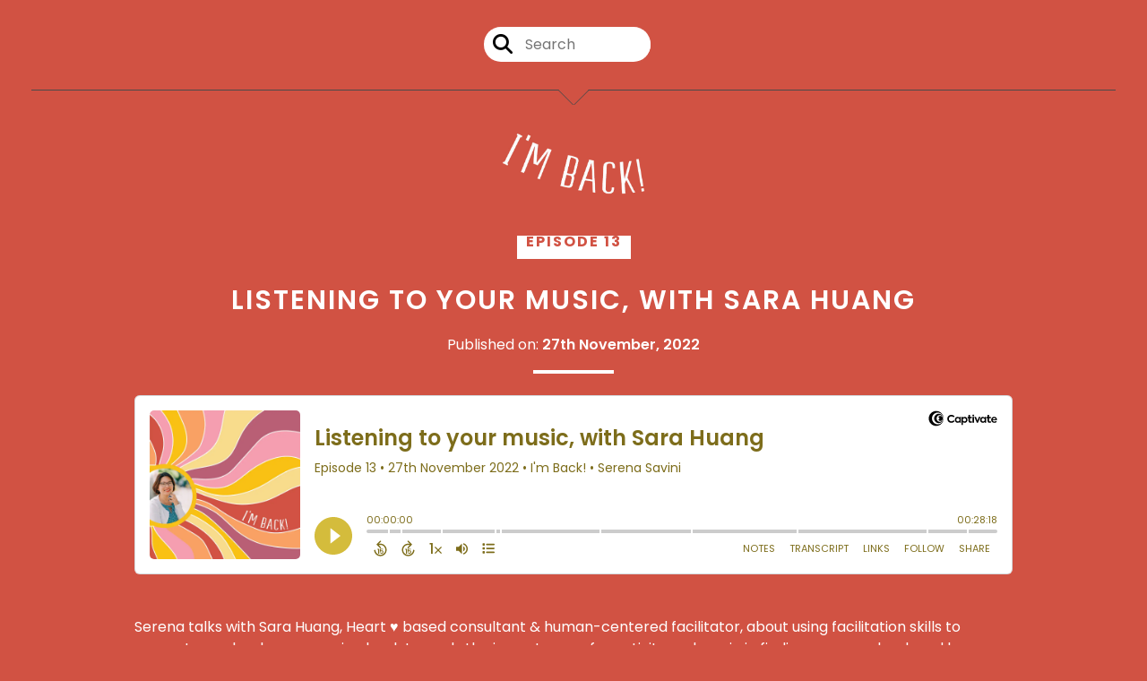

--- FILE ---
content_type: text/html; charset=UTF-8
request_url: https://www.serenheart.com/episode/listening-to-your-music-with-sara-huang
body_size: 118993
content:
<!doctype html>
<html lang="en">

<head>
    <meta charset="utf-8">
<meta name="viewport" content="width=device-width, initial-scale=1, shrink-to-fit=no">
<link rel='icon' href='favicon.ico' type='image/x-icon' sizes="32x32">
<link rel="icon" type="image/png" sizes="32x32" href="favicon-32x32.png">
<link rel="icon" type="image/png" sizes="16x16" href="favicon-16x16.png">
<link rel="mask-icon" href="safari-pinned-tab.svg"
    color="#ffffff">
<meta name="msapplication-TileColor" content="#da532c">
<meta name="theme-color" content="#ffffff">

    <link rel="apple-touch-icon" sizes="400x400" href="https://www.serenheart.com/images/small-artwork.jpg">

    <link rel="alternate" type="application/rss+xml" title="RSS Feed for I&#039;m Back!"
        href="https://feeds.captivate.fm/im-back/" />

<link rel="stylesheet" href="/css/app.css?id=9d260e5c22396c010980">
<script src="https://code.jquery.com/jquery-3.5.1.min.js"
    integrity="sha256-9/aliU8dGd2tb6OSsuzixeV4y/faTqgFtohetphbbj0=" crossorigin="anonymous"></script>

<script src="https://assets.captivate.fm/player/api.min.js"></script>
<script type="text/javascript" src="/js/sizing.js?v=1.1"></script>
<script type="text/javascript" src="/js/captivate-sites.js?id=823717fcf689ad13a9b0"></script>

<meta property="og:locale" content="en_US" />
<meta property="og:type" content="website" />
<meta property="og:title" content="Listening to your music, with Sara Huang - I&#039;m Back!">
<meta property="og:description" content="Serena talks with Sara Huang, Heart ♥️ based consultant &amp;amp; human-centered facilitator, about using facilitation skills to support people who are ...">
<meta name="description" content="Serena talks with Sara Huang, Heart ♥️ based consultant &amp;amp; human-centered facilitator, about using facilitation skills to support people who are ...">
            <meta property="og:image" content="https://artwork.captivate.fm/fcf82020-f53e-4b88-9e3d-3505af9ddb37/UkVbHsKtRK6urYaTw7WzvU_U-facebook.png?1769345673">
        <meta property="og:image:secure_url" content="https://artwork.captivate.fm/fcf82020-f53e-4b88-9e3d-3505af9ddb37/UkVbHsKtRK6urYaTw7WzvU_U-facebook.png?1769345673">
    <meta property="og:url"
    content="https://www.serenheart.com/episode/listening-to-your-music-with-sara-huang">
<meta property="og:image:width" content="1200" />
<meta property="og:image:height" content="628" />

<meta name="twitter:title" content="Listening to your music, with Sara Huang - I&#039;m Back!">
<meta name="twitter:description" content="Serena talks with Sara Huang, Heart ♥️ based consultant &amp;amp; human-centered facilitator, about using facilitation skills to support people who are ...">
<meta name="twitter:card" content="summary_large_image">

    <meta property="og:audio" content="https://podcasts.captivate.fm/media/d3989abb-2563-432f-ae0e-5665424a2a4f/Sara-Huang-Imback.mp3">
    <meta property="og:audio:type" content="audio/mpeg">


            <meta name="twitter:image" content="https://artwork.captivate.fm/fcf82020-f53e-4b88-9e3d-3505af9ddb37/UkVbHsKtRK6urYaTw7WzvU_U-facebook.png?1769345673">
    

    <meta name="apple-itunes-app" content="app-id=1615028174">








<title>Listening to your music, with Sara Huang - I&#039;m Back!</title>

<style type="text/css">
    
    
    a {
        color: #ffffff;
    }

    .about-info a {
        color: #ffffff
    }

    a.about-support {
        border: 2px solid #ffffff;
    }

    a.about-support:hover {
        text-decoration: none;
        color: #000000 !important;
        background: #ffffff;
    }

    .episode-type,
    .episode-type-pill,
    .episode-number-block {
        background: #ffffff;
        color: #D15243;
    }

    .episode-type:before {
        border-color: transparent #ffffff transparent transparent;
    }

    .header {
        background: rgba(207,82,66,0.7);
        color: #ffffff;
    }

    .header a,
    .text-logo {
        color: #ffffff;
    }

    .site-three .header,
    .site-three .footer {
        background: #D15243;
    }

    .site-three .search-box:focus-within label i {
        color: #D15243 !important;
    }

    .footer {
        background: #CF5242;
        color: #ffffff;
    }

    .footer a,
    .footer .copyright,
    .powered-by {
        color: #ffffff;
    }

    .footer a:hover,
    .footer a:hover .footer-logo path {
        text-decoration: none;
        fill: #ffffff !important;
    }

    .footer-logo path {
        fill: #FFFFFF !important;
    }

    .body-contrast-color-title {
        color: #FFFFFF !important;
    }


    .social-links a:hover {
        color: #ffffff;
    }

    .page-social-links a:hover {
        color: #ffffff;
        opacity: 0.7;
    }

    .content {
        background: #D15243;
        color: #FFFFFF;
    }

    .episode-title a {
        color: #FFFFFF;
    }

    .episode-title a:hover {
        text-decoration: none;
        color: #ffffff;
    }

    .follow-this-podcast {
        background: #ff8b71;
        color: #ffffff;
    }


    .email-optin-container {
        background: #ff725d;
        color: #000000;
    }

    .email-optin-container .font-highlight-color {
        color: #ffffff;
    }

    .reset-form p,
    .reset-form label {
        color: #000000;
    }

    body .reset-form a {
        color: #ffffff;
    }

    body .reset-form input[type=submit],
    body .reset-form input[type=button],
    body .reset-form button {
        border: 1px solid #000000;
        color: #000000;
    }

    body.site-network .reset-form p *,
    body.site-network .small-button,
    body.site-network .small-button .visit-website,
    body.site-network .user-info,
    body.site-network .user-info .small-social-links a,
    body.site-network .current-show .show-episode-info {
        color: #FFFFFF !important;
    }

    body.site-network .reset-form p a {
        color: #ffffff !important;
    }


    @media  only screen and (min-width: 576px) {
        .follow-this-podcast-channels a {
            color: #ffffff;
            border: 2px solid #ffffff;
        }

        .site-two .follow-this-podcast-channels a {
            color: #FFFFFF;
            border: 2px solid #FFFFFF;
        }
    }

    @media  only screen and (max-width: 992px) {

        .episode-info,
        .episode-meta {
            color: #ffffff;
        }
    }

    .about {
        background: #ff9b7f;
        color: #000000
    }

    .about h4 {
        color: #ffffff
    }


    .about .small-social-links a {
        color: #ffffff
    }

    .episode .episode-link,
    .btn.btn-submit {
        color: #FFFFFF !important;
        border: 1px solid #FFFFFF !important;
    }

    .site-two .tip-section,
    .site-one .tip-section {
        background: #ff7b64;
        color: #000000
    }

    .site-two .tip-section .tip-shadow:after,
    .site-one .tip-section .tip-shadow:after {
        background: linear-gradient(180deg, rgba(18, 37, 58, 0) 0%, #ff7b64 100%);
    }

    .site-three .tip-section .tip-shadow:after {
        background: linear-gradient(180deg, rgba(18, 37, 58, 0) 0%, #D15243 100%);
    }

    .tip:before {
        background: #ffffff !important;
        opacity: 5%;
    }

    .optin a {
        color: #ffffff !important;
    }

    .tip-section a.tip-button,
    .dollar-icon {
        color: #ffffff !important;
    }

    .tip-section a.tip-button:hover,
    .tip .name,
    .tip .tip-info .tip-amount {
        background: #ffffff !important;
        color: #000000 !important;
    }


    .optin a:hover {
        color: #ffffff !important;
    }

    .site-three .optin-titles {
        color: #FFFFFF !important;
    }

    .site-network .optin-title {
        color: #ffffff;
    }

    .grey-or-white {
        color: #FFFFFF !important;
    }


    body.site-network .reset-form input[type=submit],
    body.site-network .reset-form input[type=button],
    body.site-network .reset-form button {
        background-color: #ffffff !important;
        color: white;
        border: none !important;
    }

    body.site-network .reset-form input[type=submit]:hover,
    body.site-network .reset-form input[type=button]:hover,
    body.site-network .reset-form button:hover {
        color: white !important;
        opacity: 0.7;
    }

    .btn.btn-submit {
        background: #D15243 !important;
    }

    .episode .episode-link:hover,
    .btn.btn-submit:hover {
        color: #D15243 !important;
        background: #FFFFFF !important;
    }

    .episode-sharing a {
        color: #FFFFFF !important;
    }

    .episode-sharing a:hover {
        color: #ffffff !important;
    }

    .pagination .page-link {
        background: none;
        color: #ffffff;
        border: 2px solid #ffffff;
    }

    .pagination .page-link:hover,
    .pagination .page-item.disabled .page-link {
        background: #ffffff;
        color: #D15243 !important;
        border: 2px solid #ffffff;
    }

    .episode-transcripts {
        border: 1px solid #4a4a4a !important
    }

    .border-bottom {
        border-bottom: 1px solid #4a4a4a !important;
    }

    .border-left {
        border-left: 1px solid #4a4a4a !important;
    }

    .bordered:before,
    .spacer:before {
        border-top: 1px solid #4a4a4a !important;
        border-right: 1px solid #4a4a4a !important;
    }

    .bordered:after,
    .spacer:after {
        border-top: 1px solid #4a4a4a !important;
        border-left: 1px solid #4a4a4a !important;
    }

    .show-notes a,
    a.podchaser-info:hover span,
    .episode-browser a {
        color: #ffffff !important;
        text-decoration: none;
    }

    .about-info a:hover,
    .show-notes a:hover,
    .episode-browser a:hover,
    a.cp-timestamp:hover {
        text-decoration: underline;
    }

    a.cp-timestamp {
        color: #ffffff !important;
        text-decoration: none;
        font-weight: bold;
    }

    .about-team-title {
        border-top: 1px solid #D15243 !important;
    }

    .small-social-links a {
        color: #FFFFFF
    }

    .small-social-links a:hover {
        color: #ffffff !important;
    }

    .color-border {
        background: #ffffff;
    }

    .current-show.odd {
        background: #4a4a4a;
    }

    .site-network {
        background: #D15243;
    }

    .start-listening {
        background: #ffffff
    }

    .start-listening:hover {
        background: #ffffffB0
    }

    .section-title {
        color: #ffffff;
    }

    .show-info a {
        background: #ffffff;
        color: #D15243
    }

    /* NOTE(pierre): If you want to change these, also change them in app css */
    .show-container:hover {
        box-shadow: 0 0.1875rem 1.5rem #ffffff40;
    }


    .font-highlight-color {
        color: #ffffff;
    }

    .follow-this-podcast-channels.site-links>a.show-custom-directories-container>.show-custom-directories>i {
        color: #ffffff;
    }

    .btn-outline-captivate {
        transition: all 0.15s ease-in-out;
        color: #ffffff;
        border-color: #ffffff;
    }

    .btn-outline-captivate:hover {
        color: #000000;
        background-color: #ffffff;
    }

    .btn-outline-captivate:hover g.st1 {
        fill: #000000;
    }

    </style>
    <style>
        body {
            background: #D15243;
            color: #FFFFFF;
        }
    </style>
</head>

<body class="site-three">

    <header class="header fixed">
    <div class="container">
        <div class="row align-items-center">
            <div class="col-12 text-center ">

                <div class="social-icons bordered pb-5">

                                        <form class="search-box" action="/search" method="POST">
                        <input type="hidden" name="_token" value="7ZMi04hKzwQOtcFXw78N3EoptDUw3aDVNYTlPCTB">                        <label for="search"><i class="fas fa-search"></i></label>
                        <input name="query" id="search" type="search" placeholder="Search" class="search-input">
                    </form>
                    <div class="social-links">
                        
                    </div>
                </div>
            </div>
            <div class="col-12 text-center pt-3 pb-3">
                                    <a href="https://www.serenheart.com"><img class="logo"
                            alt="I&#039;M BACK!"
                            src="https://assets.captivate.fm/35149290-08c8-45d2-b592-0ed09c235e35/asset/8f03922e-6696-4cdc-8cfe-bf38bfb5ce0e/9ed3546d-9450-411d-b1a6-9536dc27573e.png"></a>
                            </div>
        </div>
    </div>
</header>

    
        <div id="showEpisodes" class="content episodes-3 fixed-header">

    <div class="row mt-lg-12 mb-5 row-eq-height no-gutters episode">

        <div class="col-lg-12">
            <article>
                <header>
                    <div class="episode-info episode-info-three text-left">
                        <h4>
                                                            <span class="episode-number-block">Episode 13
                                                                    </span>
                                                    </h4>
                    </div>
                    <h1 class="episode-title episode-three-title mb-0">Listening to your music, with Sara Huang</h1>
                    <div class="published text-center mb-3">Published on:
                        <strong>27th November, 2022</strong>
                    </div>
                    <div class="color-border mb-4"></div>
                </header>
                <section class="pb-5">
                    <div class="episode-player">
                        <iframe class="captivate-sharer"
                            style="width: 100%; max-width: 980px; height: 200px; border-radius: 6px;" frameborder="no"
                            scrolling="no" allow="clipboard-write"
                            src="https://player.captivate.fm/episode/b20d3712-5719-4275-a584-a282ac82bf65"></iframe>
                    </div>

                    <div class="restrict-max-width">
                                            </div>

                    <div
                        class="show-notes display  border-bottom transcripts-below ">
                        <p>Serena talks with Sara Huang, Heart ♥️ based consultant &amp; human-centered facilitator, about using facilitation skills to support people who are coming back to work, the importance of creativity and music in finding your way back and how can we deal with power dynamics in a more caring way.</p><p>You can discover more about Sara here:</p><ul><li><a href="https://www.linkedin.com/in/huangsara/" rel="noopener noreferrer" target="_blank">Sara's Linkedin</a></li><li><a href="https://www.bureautwist.nl/seehearfeel" rel="noopener noreferrer" target="_blank">Sara's website</a></li></ul>

                                                    <h5 class="transcript-title">Transcript</h5>

                            <div class="episode-transcripts">
                                <cite>Sara:</cite>
<time> <a href='javascript: void(0);' class='cp-timestamp' data-timestamp='00:00:00'>00:00:00</a></time>
<p>you're not alone.</p>
<p></p>
<cite>Sara:</cite>
<time> <a href='javascript: void(0);' class='cp-timestamp' data-timestamp='00:00:01'>00:00:01</a></time>
<p>Even though I don't know you, who you're listening the one that listening to</p>
<p></p>
<cite>Sara:</cite>
<time> <a href='javascript: void(0);' class='cp-timestamp' data-timestamp='00:00:05'>00:00:05</a></time>
<p>this podcast that  I feel for you, I hope that you will have soothing moments</p>
<p></p>
<cite>Sara:</cite>
<time> <a href='javascript: void(0);' class='cp-timestamp' data-timestamp='00:00:12'>00:00:12</a></time>
<p>every day to experience that light within and that you'll have to support</p>
<p></p>
<cite>Sara:</cite>
<time> <a href='javascript: void(0);' class='cp-timestamp' data-timestamp='00:00:18'>00:00:18</a></time>
<p>around you to yeah, do the great things that you'll do cuz you're awesome.</p>
<p></p>
<cite>Serena:</cite>
<time> <a href='javascript: void(0);' class='cp-timestamp' data-timestamp='00:00:25'>00:00:25</a></time>
<p>When it comes to I'm back.</p>
<p></p>
<cite>Serena:</cite>
<time> <a href='javascript: void(0);' class='cp-timestamp' data-timestamp='00:00:27'>00:00:27</a></time>
<p>Today, we are going to talk with Sarah.</p>
<p></p>
<cite>Serena:</cite>
<time> <a href='javascript: void(0);' class='cp-timestamp' data-timestamp='00:00:31'>00:00:31</a></time>
<p>Heart-based consultant and human centered facilitator and also creative genius.</p>
<p></p>
<cite>Serena:</cite>
<time> <a href='javascript: void(0);' class='cp-timestamp' data-timestamp='00:00:37'>00:00:37</a></time>
<p>We are going to discuss about how can we use facilitation skills.</p>
<p></p>
<cite>Serena:</cite>
<time> <a href='javascript: void(0);' class='cp-timestamp' data-timestamp='00:00:42'>00:00:42</a></time>
<p>In welcoming back in, please.</p>
<p></p>
<cite>Serena:</cite>
<time> <a href='javascript: void(0);' class='cp-timestamp' data-timestamp='00:00:44'>00:00:44</a></time>
<p>We are going to discuss also about power dynamics in the workplace.</p>
<p></p>
<cite>Serena:</cite>
<time> <a href='javascript: void(0);' class='cp-timestamp' data-timestamp='00:00:49'>00:00:49</a></time>
<p>And what is the difference between feeling welcomed and feeling invited?</p>
<p></p>
<cite>Serena:</cite>
<time> <a href='javascript: void(0);' class='cp-timestamp' data-timestamp='00:00:55'>00:00:55</a></time>
<p>Thank you so much, Sarah, for being here.</p>
<p></p>
<cite>Serena:</cite>
<time> <a href='javascript: void(0);' class='cp-timestamp' data-timestamp='00:00:58'>00:00:58</a></time>
<p>Let's start with the first question.</p>
<p></p>
<cite>Serena:</cite>
<time> <a href='javascript: void(0);' class='cp-timestamp' data-timestamp='00:01:01'>00:01:01</a></time>
<p>. What does it takes to be present?</p>
<p></p>
<cite>Sara:</cite>
<time> <a href='javascript: void(0);' class='cp-timestamp' data-timestamp='00:01:03'>00:01:03</a></time>
<p>so yeah,</p>
<p></p>
<cite>Sara:</cite>
<time> <a href='javascript: void(0);' class='cp-timestamp' data-timestamp='00:01:04'>00:01:04</a></time>
<p>, what does it take to be present, especially doing something maybe</p>
<p></p>
<cite>Sara:</cite>
<time> <a href='javascript: void(0);' class='cp-timestamp' data-timestamp='00:01:07'>00:01:07</a></time>
<p>you've done a zillion times and say you still curious and that</p>
<p></p>
<cite>Sara:</cite>
<time> <a href='javascript: void(0);' class='cp-timestamp' data-timestamp='00:01:12'>00:01:12</a></time>
<p>is the good part of curious.</p>
<p></p>
<cite>Sara:</cite>
<time> <a href='javascript: void(0);' class='cp-timestamp' data-timestamp='00:01:13'>00:01:13</a></time>
<p>But what if we chit chat before when something's really demanding</p>
<p></p>
<cite>Sara:</cite>
<time> <a href='javascript: void(0);' class='cp-timestamp' data-timestamp='00:01:17'>00:01:17</a></time>
<p>how to stay, like present.</p>
<p></p>
<cite>Sara:</cite>
<time> <a href='javascript: void(0);' class='cp-timestamp' data-timestamp='00:01:20'>00:01:20</a></time>
<p>what is my capacity right now?</p>
<p></p>
<cite>Sara:</cite>
<time> <a href='javascript: void(0);' class='cp-timestamp' data-timestamp='00:01:22'>00:01:22</a></time>
<p>What do I.</p>
<p></p>
<cite>Sara:</cite>
<time> <a href='javascript: void(0);' class='cp-timestamp' data-timestamp='00:01:23'>00:01:23</a></time>
<p>capacity to do for what's my boundary and how can I be back</p>
<p></p>
<cite>Sara:</cite>
<time> <a href='javascript: void(0);' class='cp-timestamp' data-timestamp='00:01:27'>00:01:27</a></time>
<p>enough to do what's needed.</p>
<p></p>
<cite>Sara:</cite>
<time> <a href='javascript: void(0);' class='cp-timestamp' data-timestamp='00:01:29'>00:01:29</a></time>
<p>I will say, just leave me and I'll see  what happens.</p>
<p></p>
<cite>Sara:</cite>
<time> <a href='javascript: void(0);' class='cp-timestamp' data-timestamp='00:01:33'>00:01:33</a></time>
<p>Yes.</p>
<p></p>
<cite>Serena:</cite>
<time> <a href='javascript: void(0);' class='cp-timestamp' data-timestamp='00:01:34'>00:01:34</a></time>
<p>What means I'm back for you?</p>
<p></p>
<cite>Sara:</cite>
<time> <a href='javascript: void(0);' class='cp-timestamp' data-timestamp='00:01:37'>00:01:37</a></time>
<p>I'm laughing because I think my first association is this funny scene</p>
<p></p>
<cite>Sara:</cite>
<time> <a href='javascript: void(0);' class='cp-timestamp' data-timestamp='00:01:43'>00:01:43</a></time>
<p>of, I think it's Jack Nicholson in The Shining or so, and there's this  I'm back.</p>
<p></p>
<cite>Sara:</cite>
<time> <a href='javascript: void(0);' class='cp-timestamp' data-timestamp='00:01:50'>00:01:50</a></time>
<p>So I think I'm back and have different angles in a way.</p>
<p></p>
<cite>Sara:</cite>
<time> <a href='javascript: void(0);' class='cp-timestamp' data-timestamp='00:01:59'>00:01:59</a></time>
<p>It can be back from a space having a great vacation and then transitioning</p>
<p></p>
<cite>Sara:</cite>
<time> <a href='javascript: void(0);' class='cp-timestamp' data-timestamp='00:02:05'>00:02:05</a></time>
<p>back to work, and while your head is still dreaming of all those</p>
<p></p>
<cite>Sara:</cite>
<time> <a href='javascript: void(0);' class='cp-timestamp' data-timestamp='00:02:11'>00:02:11</a></time>
<p>fabulous beaches or the stories that at the experience you have had.</p>
<p></p>
<cite>Sara:</cite>
<time> <a href='javascript: void(0);' class='cp-timestamp' data-timestamp='00:02:17'>00:02:17</a></time>
<p>That could be, I'm back, but that can also in touch you have a saying like,</p>
<p></p>
<cite>Sara:</cite>
<time> <a href='javascript: void(0);' class='cp-timestamp' data-timestamp='00:02:23'>00:02:23</a></time>
<p>You went to hell and you came back.</p>
<p></p>
<cite>Sara:</cite>
<time> <a href='javascript: void(0);' class='cp-timestamp' data-timestamp='00:02:26'>00:02:26</a></time>
<p>Like you, you've gone through this experience and I just had c and</p>
<p></p>
<cite>Sara:</cite>
<time> <a href='javascript: void(0);' class='cp-timestamp' data-timestamp='00:02:31'>00:02:31</a></time>
<p>it was about time after two two years and then having this terrible</p>
<p></p>
<cite>Sara:</cite>
<time> <a href='javascript: void(0);' class='cp-timestamp' data-timestamp='00:02:36'>00:02:36</a></time>
<p>headache and then being really affected by the virus and then.</p>
<p></p>
<cite>Sara:</cite>
<time> <a href='javascript: void(0);' class='cp-timestamp' data-timestamp='00:02:41'>00:02:41</a></time>
<p>I remember that it's about the third or fourth day, and then it was</p>
<p></p>
<cite>Sara:</cite>
<time> <a href='javascript: void(0);' class='cp-timestamp' data-timestamp='00:02:45'>00:02:45</a></time>
<p>like a light switch on in my head.</p>
<p></p>
<cite>Sara:</cite>
<time> <a href='javascript: void(0);' class='cp-timestamp' data-timestamp='00:02:47'>00:02:47</a></time>
<p>I'm like, oh, I'm back.</p>
<p></p>
<cite>Sara:</cite>
<time> <a href='javascript: void(0);' class='cp-timestamp' data-timestamp='00:02:48'>00:02:48</a></time>
<p>I myself again.</p>
<p></p>
<cite>Sara:</cite>
<time> <a href='javascript: void(0);' class='cp-timestamp' data-timestamp='00:02:50'>00:02:50</a></time>
<p>So I'm back means transition from the one spot to the other spot.</p>
<p></p>
<cite>Sara:</cite>
<time> <a href='javascript: void(0);' class='cp-timestamp' data-timestamp='00:02:57'>00:02:57</a></time>
<p>But, and it means for me also the difference.</p>
<p></p>
<cite>Sara:</cite>
<time> <a href='javascript: void(0);' class='cp-timestamp' data-timestamp='00:03:02'>00:03:02</a></time>
<p>Of state between the one and the other without judging.</p>
<p></p>
<cite>Sara:</cite>
<time> <a href='javascript: void(0);' class='cp-timestamp' data-timestamp='00:03:10'>00:03:10</a></time>
<p>Like the one is better or the other is worse, but it's</p>
<p></p>
<cite>Sara:</cite>
<time> <a href='javascript: void(0);' class='cp-timestamp' data-timestamp='00:03:14'>00:03:14</a></time>
<p>really like the difference.</p>
<p></p>
<cite>Sara:</cite>
<time> <a href='javascript: void(0);' class='cp-timestamp' data-timestamp='00:03:15'>00:03:15</a></time>
<p>You can really feel the difference.</p>
<p></p>
<cite>Sara:</cite>
<time> <a href='javascript: void(0);' class='cp-timestamp' data-timestamp='00:03:18'>00:03:18</a></time>
<p>And</p>
<p></p>
<cite>Serena:</cite>
<time> <a href='javascript: void(0);' class='cp-timestamp' data-timestamp='00:03:19'>00:03:19</a></time>
<p>what is for you, the connection between be back and be present?</p>
<p></p>
<cite>Sara:</cite>
<time> <a href='javascript: void(0);' class='cp-timestamp' data-timestamp='00:03:25'>00:03:25</a></time>
<p>Oh, great question.</p>
<p></p>
<cite>Sara:</cite>
<time> <a href='javascript: void(0);' class='cp-timestamp' data-timestamp='00:03:28'>00:03:28</a></time>
<p>I think being back maybe has this expectation or memory</p>
<p></p>
<cite>Sara:</cite>
<time> <a href='javascript: void(0);' class='cp-timestamp' data-timestamp='00:03:38'>00:03:38</a></time>
<p>part of it like I'm back.</p>
<p></p>
<cite>Sara:</cite>
<time> <a href='javascript: void(0);' class='cp-timestamp' data-timestamp='00:03:40'>00:03:40</a></time>
<p>Again, in a situation that's known to me,  therefore I'm back or they're</p>
<p></p>
<cite>Sara:</cite>
<time> <a href='javascript: void(0);' class='cp-timestamp' data-timestamp='00:03:47'>00:03:47</a></time>
<p>part of it that's known to me and being present for me personally is really</p>
<p></p>
<cite>Sara:</cite>
<time> <a href='javascript: void(0);' class='cp-timestamp' data-timestamp='00:03:53'>00:03:53</a></time>
<p>this quality of I'm in, in somewhere and I don't have any expectations.</p>
<p></p>
<cite>Sara:</cite>
<time> <a href='javascript: void(0);' class='cp-timestamp' data-timestamp='00:04:04'>00:04:04</a></time>
<p>Of how it should be.</p>
<p></p>
<cite>Sara:</cite>
<time> <a href='javascript: void(0);' class='cp-timestamp' data-timestamp='00:04:06'>00:04:06</a></time>
<p>So I just follow with whatever it is and I'm being let by it.</p>
<p></p>
<cite>Sara:</cite>
<time> <a href='javascript: void(0);' class='cp-timestamp' data-timestamp='00:04:13'>00:04:13</a></time>
<p>So I would say from like a personal.</p>
<p></p>
<cite>Sara:</cite>
<time> <a href='javascript: void(0);' class='cp-timestamp' data-timestamp='00:04:17'>00:04:17</a></time>
<p>As an anecdote once I was back from maternity leave to the job I had then, and</p>
<p></p>
<cite>Sara:</cite>
<time> <a href='javascript: void(0);' class='cp-timestamp' data-timestamp='00:04:24'>00:04:24</a></time>
<p>in the period of me having the maternity leave, they rearranged the whole office.</p>
<p></p>
<cite>Sara:</cite>
<time> <a href='javascript: void(0);' class='cp-timestamp' data-timestamp='00:04:30'>00:04:30</a></time>
<p>So all the computers were gone and we had a flexible desk.</p>
<p></p>
<cite>Sara:</cite>
<time> <a href='javascript: void(0);' class='cp-timestamp' data-timestamp='00:04:35'>00:04:35</a></time>
<p>This is back in 2012, so a long time ago.</p>
<p></p>
<cite>Sara:</cite>
<time> <a href='javascript: void(0);' class='cp-timestamp' data-timestamp='00:04:39'>00:04:39</a></time>
<p>But I remember me being back, and of course I heard something from</p>
<p></p>
<cite>Sara:</cite>
<time> <a href='javascript: void(0);' class='cp-timestamp' data-timestamp='00:04:43'>00:04:43</a></time>
<p>my colleagues, so I thought, okay, so there'll be a flexible desk.</p>
<p></p>
<cite>Sara:</cite>
<time> <a href='javascript: void(0);' class='cp-timestamp' data-timestamp='00:04:47'>00:04:47</a></time>
<p>And then I saw the things and then I called the help desk and the first thing</p>
<p></p>
<cite>Sara:</cite>
<time> <a href='javascript: void(0);' class='cp-timestamp' data-timestamp='00:04:51'>00:04:51</a></time>
<p>I said, I was like, I have no phone on my desk, cuz everyone had a mobile,</p>
<p></p>
<cite>Sara:</cite>
<time> <a href='javascript: void(0);' class='cp-timestamp' data-timestamp='00:04:56'>00:04:56</a></time>
<p>but I was used to like, and then they said it's clean desk and flexible desk.</p>
<p></p>
<cite>Sara:</cite>
<time> <a href='javascript: void(0);' class='cp-timestamp' data-timestamp='00:05:02'>00:05:02</a></time>
<p>So you get your laptop and your mobile and there's no more like normal phone.</p>
<p></p>
<cite>Sara:</cite>
<time> <a href='javascript: void(0);' class='cp-timestamp' data-timestamp='00:05:07'>00:05:07</a></time>
<p>And I was like, oh, wait a minute.</p>
<p></p>
<cite>Sara:</cite>
<time> <a href='javascript: void(0);' class='cp-timestamp' data-timestamp='00:05:09'>00:05:09</a></time>
<p>But that was my expectation because when I left to go on maternity leave,</p>
<p></p>
<cite>Sara:</cite>
<time> <a href='javascript: void(0);' class='cp-timestamp' data-timestamp='00:05:13'>00:05:13</a></time>
<p>we had computers, we had telephone.</p>
<p></p>
<cite>Sara:</cite>
<time> <a href='javascript: void(0);' class='cp-timestamp' data-timestamp='00:05:16'>00:05:16</a></time>
<p>So when I was back I was expecting them and because they weren't there, I was</p>
<p></p>
<cite>Sara:</cite>
<time> <a href='javascript: void(0);' class='cp-timestamp' data-timestamp='00:05:20'>00:05:20</a></time>
<p>like angry and said, where's the phone?</p>
<p></p>
<cite>Sara:</cite>
<time> <a href='javascript: void(0);' class='cp-timestamp' data-timestamp='00:05:22'>00:05:22</a></time>
<p>And like, get on with the program.</p>
<p></p>
<cite>Sara:</cite>
<time> <a href='javascript: void(0);' class='cp-timestamp' data-timestamp='00:05:24'>00:05:24</a></time>
<p>We don't do that anymore, . So I think if I was present at that</p>
<p></p>
<cite>Sara:</cite>
<time> <a href='javascript: void(0);' class='cp-timestamp' data-timestamp='00:05:31'>00:05:31</a></time>
<p>moment, I maybe would have noticed.</p>
<p></p>
<cite>Sara:</cite>
<time> <a href='javascript: void(0);' class='cp-timestamp' data-timestamp='00:05:34'>00:05:34</a></time>
<p>Oh, it's a clean desk with nothing on it.</p>
<p></p>
<cite>Sara:</cite>
<time> <a href='javascript: void(0);' class='cp-timestamp' data-timestamp='00:05:38'>00:05:38</a></time>
<p>Let me see what the others do.</p>
<p></p>
<cite>Sara:</cite>
<time> <a href='javascript: void(0);' class='cp-timestamp' data-timestamp='00:05:40'>00:05:40</a></time>
<p>And ask a different question.</p>
<p></p>
<cite>Sara:</cite>
<time> <a href='javascript: void(0);' class='cp-timestamp' data-timestamp='00:05:42'>00:05:42</a></time>
<p>So that's for me the difference between back and present.</p>
<p></p>
<cite>Serena:</cite>
<time> <a href='javascript: void(0);' class='cp-timestamp' data-timestamp='00:05:46'>00:05:46</a></time>
<p>And you are also a facilitator.</p>
<p></p>
<cite>Serena:</cite>
<time> <a href='javascript: void(0);' class='cp-timestamp' data-timestamp='00:05:49'>00:05:49</a></time>
<p>. So I'm wondering how are you dealing with the fact that you need to sense the</p>
<p></p>
<cite>Serena:</cite>
<time> <a href='javascript: void(0);' class='cp-timestamp' data-timestamp='00:05:55'>00:05:55</a></time>
<p>room  and create a welcoming environ.</p>
<p></p>
<cite>Serena:</cite>
<time> <a href='javascript: void(0);' class='cp-timestamp' data-timestamp='00:05:58'>00:05:58</a></time>
<p>For everyone.</p>
<p></p>
<cite>Serena:</cite>
<time> <a href='javascript: void(0);' class='cp-timestamp' data-timestamp='00:05:59'>00:05:59</a></time>
<p>. And you need to be present.</p>
<p></p>
<cite>Serena:</cite>
<time> <a href='javascript: void(0);' class='cp-timestamp' data-timestamp='00:06:01'>00:06:01</a></time>
<p>. Is it difficult?</p>
<p></p>
<cite>Serena:</cite>
<time> <a href='javascript: void(0);' class='cp-timestamp' data-timestamp='00:06:02'>00:06:02</a></time>
<p>Is it easy?</p>
<p></p>
<cite>Serena:</cite>
<time> <a href='javascript: void(0);' class='cp-timestamp' data-timestamp='00:06:03'>00:06:03</a></time>
<p>It depends.</p>
<p></p>
<cite>Sara:</cite>
<time> <a href='javascript: void(0);' class='cp-timestamp' data-timestamp='00:06:04'>00:06:04</a></time>
<p>I think being a facilitator in the core means making things</p>
<p></p>
<cite>Sara:</cite>
<time> <a href='javascript: void(0);' class='cp-timestamp' data-timestamp='00:06:10'>00:06:10</a></time>
<p>easy, and for me personally, it's always about making things easy.</p>
<p></p>
<cite>Sara:</cite>
<time> <a href='javascript: void(0);' class='cp-timestamp' data-timestamp='00:06:17'>00:06:17</a></time>
<p>For the ones who would find it most d.</p>
<p></p>
<cite>Sara:</cite>
<time> <a href='javascript: void(0);' class='cp-timestamp' data-timestamp='00:06:20'>00:06:20</a></time>
<p>To enter in a way, cause it's like I always imagine facilitating at least the</p>
<p></p>
<cite>Sara:</cite>
<time> <a href='javascript: void(0);' class='cp-timestamp' data-timestamp='00:06:27'>00:06:27</a></time>
<p>first new moments, like going to a party.</p>
<p></p>
<cite>Sara:</cite>
<time> <a href='javascript: void(0);' class='cp-timestamp' data-timestamp='00:06:30'>00:06:30</a></time>
<p>If you go to a party and you were invited and you knew all the guests and you</p>
<p></p>
<cite>Sara:</cite>
<time> <a href='javascript: void(0);' class='cp-timestamp' data-timestamp='00:06:36'>00:06:36</a></time>
<p>knew the house, and you could just like open that fridge and grab what you.</p>
<p></p>
<cite>Sara:</cite>
<time> <a href='javascript: void(0);' class='cp-timestamp' data-timestamp='00:06:41'>00:06:41</a></time>
<p>It's very easy to just feel welcome.</p>
<p></p>
<cite>Sara:</cite>
<time> <a href='javascript: void(0);' class='cp-timestamp' data-timestamp='00:06:45'>00:06:45</a></time>
<p>But what if you were not really invited?</p>
<p></p>
<cite>Sara:</cite>
<time> <a href='javascript: void(0);' class='cp-timestamp' data-timestamp='00:06:48'>00:06:48</a></time>
<p>You of like tag along.</p>
<p></p>
<cite>Sara:</cite>
<time> <a href='javascript: void(0);' class='cp-timestamp' data-timestamp='00:06:51'>00:06:51</a></time>
<p>It's in a room full of people you don't know and you don't know the house.</p>
<p></p>
<cite>Sara:</cite>
<time> <a href='javascript: void(0);' class='cp-timestamp' data-timestamp='00:06:55'>00:06:55</a></time>
<p>Your posture is different.</p>
<p></p>
<cite>Sara:</cite>
<time> <a href='javascript: void(0);' class='cp-timestamp' data-timestamp='00:06:57'>00:06:57</a></time>
<p>So if the host of the party.</p>
<p></p>
<cite>Sara:</cite>
<time> <a href='javascript: void(0);' class='cp-timestamp' data-timestamp='00:07:00'>00:07:00</a></time>
<p>Would really like, Hey, welcome, this is the kitchen.</p>
<p></p>
<cite>Sara:</cite>
<time> <a href='javascript: void(0);' class='cp-timestamp' data-timestamp='00:07:03'>00:07:03</a></time>
<p>And just grab what you want and if anything else you</p>
<p></p>
<cite>Sara:</cite>
<time> <a href='javascript: void(0);' class='cp-timestamp' data-timestamp='00:07:07'>00:07:07</a></time>
<p>don't know, just let me know.</p>
<p></p>
<cite>Sara:</cite>
<time> <a href='javascript: void(0);' class='cp-timestamp' data-timestamp='00:07:08'>00:07:08</a></time>
<p>And then introduce you to a few guests.</p>
<p></p>
<cite>Sara:</cite>
<time> <a href='javascript: void(0);' class='cp-timestamp' data-timestamp='00:07:10'>00:07:10</a></time>
<p>Not just that one.</p>
<p></p>
<cite>Sara:</cite>
<time> <a href='javascript: void(0);' class='cp-timestamp' data-timestamp='00:07:11'>00:07:11</a></time>
<p>Otherwise you have your Coca-Cola and you're like, I don't really like this</p>
<p></p>
<cite>Sara:</cite>
<time> <a href='javascript: void(0);' class='cp-timestamp' data-timestamp='00:07:14'>00:07:14</a></time>
<p>guy, but I cannot go away because he's the only one I know from this party.</p>
<p></p>
<cite>Sara:</cite>
<time> <a href='javascript: void(0);' class='cp-timestamp' data-timestamp='00:07:18'>00:07:18</a></time>
<p>. But you'll have options.</p>
<p></p>
<cite>Sara:</cite>
<time> <a href='javascript: void(0);' class='cp-timestamp' data-timestamp='00:07:20'>00:07:20</a></time>
<p>And I think that also comes to my own experience.</p>
<p></p>
<cite>Sara:</cite>
<time> <a href='javascript: void(0);' class='cp-timestamp' data-timestamp='00:07:23'>00:07:23</a></time>
<p>, I think I felt in different situations, insecure as well.</p>
<p></p>
<cite>Sara:</cite>
<time> <a href='javascript: void(0);' class='cp-timestamp' data-timestamp='00:07:28'>00:07:28</a></time>
<p>Just as a person myself, like how do I enter this space?</p>
<p></p>
<cite>Sara:</cite>
<time> <a href='javascript: void(0);' class='cp-timestamp' data-timestamp='00:07:32'>00:07:32</a></time>
<p>What is expected of me?</p>
<p></p>
<cite>Sara:</cite>
<time> <a href='javascript: void(0);' class='cp-timestamp' data-timestamp='00:07:34'>00:07:34</a></time>
<p>Who are the people to talk to or not to talk to?</p>
<p></p>
<cite>Sara:</cite>
<time> <a href='javascript: void(0);' class='cp-timestamp' data-timestamp='00:07:37'>00:07:37</a></time>
<p>When I finally found someone to talk, you can see their eyes wander</p>
<p></p>
<cite>Sara:</cite>
<time> <a href='javascript: void(0);' class='cp-timestamp' data-timestamp='00:07:41'>00:07:41</a></time>
<p>and looking for someone else more interesting to talk to, you know, and</p>
<p></p>
<cite>Sara:</cite>
<time> <a href='javascript: void(0);' class='cp-timestamp' data-timestamp='00:07:45'>00:07:45</a></time>
<p>all kinds of story goes on in your head.</p>
<p></p>
<cite>Sara:</cite>
<time> <a href='javascript: void(0);' class='cp-timestamp' data-timestamp='00:07:48'>00:07:48</a></time>
<p>So I think it's the responsibility.</p>
<p></p>
<cite>Sara:</cite>
<time> <a href='javascript: void(0);' class='cp-timestamp' data-timestamp='00:07:51'>00:07:51</a></time>
<p>As a facilitator to design or at least think about a space that's welcoming for</p>
<p></p>
<cite>Sara:</cite>
<time> <a href='javascript: void(0);' class='cp-timestamp' data-timestamp='00:08:02'>00:08:02</a></time>
<p>the people who are least familiar with the conditions and to always have choices in</p>
<p></p>
<cite>Sara:</cite>
<time> <a href='javascript: void(0);' class='cp-timestamp' data-timestamp='00:08:12'>00:08:12</a></time>
<p>a way, and it could be something small.</p>
<p></p>
<cite>Sara:</cite>
<time> <a href='javascript: void(0);' class='cp-timestamp' data-timestamp='00:08:15'>00:08:15</a></time>
<p>Let's say online facilitation.</p>
<p></p>
<cite>Sara:</cite>
<time> <a href='javascript: void(0);' class='cp-timestamp' data-timestamp='00:08:17'>00:08:17</a></time>
<p>Not just unmute yourself and say something, or only have the opportunity</p>
<p></p>
<cite>Sara:</cite>
<time> <a href='javascript: void(0);' class='cp-timestamp' data-timestamp='00:08:23'>00:08:23</a></time>
<p>to write down your input in the chat or on the mural of the mural, but to have a mix.</p>
<p></p>
<cite>Sara:</cite>
<time> <a href='javascript: void(0);' class='cp-timestamp' data-timestamp='00:08:31'>00:08:31</a></time>
<p>And I'm also still learning from that because I know that</p>
<p></p>
<cite>Sara:</cite>
<time> <a href='javascript: void(0);' class='cp-timestamp' data-timestamp='00:08:35'>00:08:35</a></time>
<p>I have a lot of blind spots.</p>
<p></p>
<cite>Sara:</cite>
<time> <a href='javascript: void(0);' class='cp-timestamp' data-timestamp='00:08:38'>00:08:38</a></time>
<p>Even when I'm intentional not having it, and the only way for me to learn</p>
<p></p>
<cite>Sara:</cite>
<time> <a href='javascript: void(0);' class='cp-timestamp' data-timestamp='00:08:44'>00:08:44</a></time>
<p>about my blind spot is to invite for input, but also be compassionate</p>
<p></p>
<cite>Sara:</cite>
<time> <a href='javascript: void(0);' class='cp-timestamp' data-timestamp='00:08:51'>00:08:51</a></time>
<p>of myself when I do make a mistake.</p>
<p></p>
<cite>Sara:</cite>
<time> <a href='javascript: void(0);' class='cp-timestamp' data-timestamp='00:08:53'>00:08:53</a></time>
<p>Even today, I did something incredibly stupid, even though I knew it.</p>
<p></p>
<cite>Sara:</cite>
<time> <a href='javascript: void(0);' class='cp-timestamp' data-timestamp='00:08:59'>00:08:59</a></time>
<p>I facilitated a session doing lunch.</p>
<p></p>
<cite>Sara:</cite>
<time> <a href='javascript: void(0);' class='cp-timestamp' data-timestamp='00:09:02'>00:09:02</a></time>
<p>But I was so absorbed with the lunch theme that I forgot.</p>
<p></p>
<cite>Sara:</cite>
<time> <a href='javascript: void(0);' class='cp-timestamp' data-timestamp='00:09:07'>00:09:07</a></time>
<p>It's Ramada.</p>
<p></p>
<cite>Sara:</cite>
<time> <a href='javascript: void(0);' class='cp-timestamp' data-timestamp='00:09:08'>00:09:08</a></time>
<p>So you know the checking question.</p>
<p></p>
<cite>Sara:</cite>
<time> <a href='javascript: void(0);' class='cp-timestamp' data-timestamp='00:09:10'>00:09:10</a></time>
<p>I have three.</p>
<p></p>
<cite>Sara:</cite>
<time> <a href='javascript: void(0);' class='cp-timestamp' data-timestamp='00:09:11'>00:09:11</a></time>
<p>Like, why are you here?</p>
<p></p>
<cite>Sara:</cite>
<time> <a href='javascript: void(0);' class='cp-timestamp' data-timestamp='00:09:13'>00:09:13</a></time>
<p>How would you like to feel after this session?</p>
<p></p>
<cite>Sara:</cite>
<time> <a href='javascript: void(0);' class='cp-timestamp' data-timestamp='00:09:16'>00:09:16</a></time>
<p>And what are you eating for lunch?</p>
<p></p>
<cite>Sara:</cite>
<time> <a href='javascript: void(0);' class='cp-timestamp' data-timestamp='00:09:19'>00:09:19</a></time>
<p>that's totally irrelevant and disrespectful for people, doing ramada.</p>
<p></p>
<cite>Sara:</cite>
<time> <a href='javascript: void(0);' class='cp-timestamp' data-timestamp='00:09:25'>00:09:25</a></time>
<p>And I'm like, oh yeah, that was really stupid, so that being back is</p>
<p></p>
<cite>Sara:</cite>
<time> <a href='javascript: void(0);' class='cp-timestamp' data-timestamp='00:09:29'>00:09:29</a></time>
<p>because as a facilitator I could have been totally surprised and feeling</p>
<p></p>
<cite>Sara:</cite>
<time> <a href='javascript: void(0);' class='cp-timestamp' data-timestamp='00:09:34'>00:09:34</a></time>
<p>guilty about it at that moment.</p>
<p></p>
<cite>Sara:</cite>
<time> <a href='javascript: void(0);' class='cp-timestamp' data-timestamp='00:09:37'>00:09:37</a></time>
<p>But then I'm like withdrawn in my own thoughts.</p>
<p></p>
<cite>Sara:</cite>
<time> <a href='javascript: void(0);' class='cp-timestamp' data-timestamp='00:09:40'>00:09:40</a></time>
<p>Then I'm not present in the room instead of, yes, that was stupid.</p>
<p></p>
<cite>Sara:</cite>
<time> <a href='javascript: void(0);' class='cp-timestamp' data-timestamp='00:09:44'>00:09:44</a></time>
<p>I will learn from it.</p>
<p></p>
<cite>Sara:</cite>
<time> <a href='javascript: void(0);' class='cp-timestamp' data-timestamp='00:09:46'>00:09:46</a></time>
<p>And now why are we here today and how can we recover from that?</p>
<p></p>
<cite>Serena:</cite>
<time> <a href='javascript: void(0);' class='cp-timestamp' data-timestamp='00:09:51'>00:09:51</a></time>
<p>And this is a great example to make a reflection on how can</p>
<p></p>
<cite>Serena:</cite>
<time> <a href='javascript: void(0);' class='cp-timestamp' data-timestamp='00:09:57'>00:09:57</a></time>
<p>you welcome people in the room.</p>
<p></p>
<cite>Serena:</cite>
<time> <a href='javascript: void(0);' class='cp-timestamp' data-timestamp='00:09:59'>00:09:59</a></time>
<p>When people are coming with different stories, different challenges</p>
<p></p>
<cite>Serena:</cite>
<time> <a href='javascript: void(0);' class='cp-timestamp' data-timestamp='00:10:06'>00:10:06</a></time>
<p>and different wounds in the room.</p>
<p></p>
<cite>Serena:</cite>
<time> <a href='javascript: void(0);' class='cp-timestamp' data-timestamp='00:10:09'>00:10:09</a></time>
<p>And the facilitation work, it's really dedicating because</p>
<p></p>
<cite>Serena:</cite>
<time> <a href='javascript: void(0);' class='cp-timestamp' data-timestamp='00:10:13'>00:10:13</a></time>
<p>it's, and you need to be really sensitive because it's really easy.</p>
<p></p>
<cite>Serena:</cite>
<time> <a href='javascript: void(0);' class='cp-timestamp' data-timestamp='00:10:18'>00:10:18</a></time>
<p>to trigger something.</p>
<p></p>
<cite>Serena:</cite>
<time> <a href='javascript: void(0);' class='cp-timestamp' data-timestamp='00:10:20'>00:10:20</a></time>
<p>. So I'm curious about how can you make sure to create a welcoming environment</p>
<p></p>
<cite>Serena:</cite>
<time> <a href='javascript: void(0);' class='cp-timestamp' data-timestamp='00:10:27'>00:10:27</a></time>
<p>for everyone when you don't know the story behind your participants?</p>
<p></p>
<cite>Serena:</cite>
<time> <a href='javascript: void(0);' class='cp-timestamp' data-timestamp='00:10:32'>00:10:32</a></time>
<p>.  Sara: I think there is like a</p>
<p></p>
<cite>Serena:</cite>
<time> <a href='javascript: void(0);' class='cp-timestamp' data-timestamp='00:10:37'>00:10:37</a></time>
<p>So every time when creating a session, let's say you are in the privileged</p>
<p></p>
<cite>Serena:</cite>
<time> <a href='javascript: void(0);' class='cp-timestamp' data-timestamp='00:10:44'>00:10:44</a></time>
<p>position of there is an intake so you know who's coming and you know the</p>
<p></p>
<cite>Serena:</cite>
<time> <a href='javascript: void(0);' class='cp-timestamp' data-timestamp='00:10:50'>00:10:50</a></time>
<p>challenges from the brief in a way.</p>
<p></p>
<cite>Serena:</cite>
<time> <a href='javascript: void(0);' class='cp-timestamp' data-timestamp='00:10:52'>00:10:52</a></time>
<p>Then there are information channels or opportunities for.</p>
<p></p>
<cite>Serena:</cite>
<time> <a href='javascript: void(0);' class='cp-timestamp' data-timestamp='00:10:58'>00:10:58</a></time>
<p>I was a facilitator to get more information.</p>
<p></p>
<cite>Serena:</cite>
<time> <a href='javascript: void(0);' class='cp-timestamp' data-timestamp='00:11:01'>00:11:01</a></time>
<p>So even something simple as in let's do a fun team building activity</p>
<p></p>
<cite>Serena:</cite>
<time> <a href='javascript: void(0);' class='cp-timestamp' data-timestamp='00:11:07'>00:11:07</a></time>
<p>so everybody is connected but what does connection really mean?</p>
<p></p>
<cite>Serena:</cite>
<time> <a href='javascript: void(0);' class='cp-timestamp' data-timestamp='00:11:12'>00:11:12</a></time>
<p>And does it has to be happy or, so really already weaving the different</p>
<p></p>
<cite>Serena:</cite>
<time> <a href='javascript: void(0);' class='cp-timestamp' data-timestamp='00:11:18'>00:11:18</a></time>
<p>interpretation of connection.</p>
<p></p>
<cite>Serena:</cite>
<time> <a href='javascript: void(0);' class='cp-timestamp' data-timestamp='00:11:20'>00:11:20</a></time>
<p>That is one way.</p>
<p></p>
<cite>Serena:</cite>
<time> <a href='javascript: void(0);' class='cp-timestamp' data-timestamp='00:11:22'>00:11:22</a></time>
<p>But sometimes as facilitator I do stuff where there's for creative</p>
<p></p>
<cite>Serena:</cite>
<time> <a href='javascript: void(0);' class='cp-timestamp' data-timestamp='00:11:26'>00:11:26</a></time>
<p>mornings, I have no idea who's coming.</p>
<p></p>
<cite>Serena:</cite>
<time> <a href='javascript: void(0);' class='cp-timestamp' data-timestamp='00:11:28'>00:11:28</a></time>
<p>Then I try to dig in the diversity in myself in a way of what are the different.</p>
<p></p>
<cite>Serena:</cite>
<time> <a href='javascript: void(0);' class='cp-timestamp' data-timestamp='00:11:36'>00:11:36</a></time>
<p>Possible reactions to something, a prompt in a chat or an activity.</p>
<p></p>
<cite>Serena:</cite>
<time> <a href='javascript: void(0);' class='cp-timestamp' data-timestamp='00:11:44'>00:11:44</a></time>
<p>So that's the before you would say.</p>
<p></p>
<cite>Serena:</cite>
<time> <a href='javascript: void(0);' class='cp-timestamp' data-timestamp='00:11:47'>00:11:47</a></time>
<p>And the during.</p>
<p></p>
<cite>Serena:</cite>
<time> <a href='javascript: void(0);' class='cp-timestamp' data-timestamp='00:11:49'>00:11:49</a></time>
<p>That's maybe the most exciting part for me in the facilitation is that</p>
<p></p>
<cite>Serena:</cite>
<time> <a href='javascript: void(0);' class='cp-timestamp' data-timestamp='00:11:54'>00:11:54</a></time>
<p>often things do not go as you design.</p>
<p></p>
<cite>Serena:</cite>
<time> <a href='javascript: void(0);' class='cp-timestamp' data-timestamp='00:11:56'>00:11:56</a></time>
<p>By even introducing an activity, Just be open to the opportunity like,</p>
<p></p>
<cite>Serena:</cite>
<time> <a href='javascript: void(0);' class='cp-timestamp' data-timestamp='00:12:03'>00:12:03</a></time>
<p>okay, this is how I have designed it.</p>
<p></p>
<cite>Serena:</cite>
<time> <a href='javascript: void(0);' class='cp-timestamp' data-timestamp='00:12:05'>00:12:05</a></time>
<p>Maybe you'll work, maybe you will not work.</p>
<p></p>
<cite>Serena:</cite>
<time> <a href='javascript: void(0);' class='cp-timestamp' data-timestamp='00:12:08'>00:12:08</a></time>
<p>And I'm really welcoming your input.</p>
<p></p>
<cite>Serena:</cite>
<time> <a href='javascript: void(0);' class='cp-timestamp' data-timestamp='00:12:10'>00:12:10</a></time>
<p>Sometimes I will put a prompt in the chat and.</p>
<p></p>
<cite>Serena:</cite>
<time> <a href='javascript: void(0);' class='cp-timestamp' data-timestamp='00:12:13'>00:12:13</a></time>
<p>Maybe people were on mute or sharing the chat what do you mean exactly?</p>
<p></p>
<cite>Serena:</cite>
<time> <a href='javascript: void(0);' class='cp-timestamp' data-timestamp='00:12:18'>00:12:18</a></time>
<p>And then just small things like, oh, great question.</p>
<p></p>
<cite>Serena:</cite>
<time> <a href='javascript: void(0);' class='cp-timestamp' data-timestamp='00:12:21'>00:12:21</a></time>
<p>Thank you for asking that.</p>
<p></p>
<cite>Serena:</cite>
<time> <a href='javascript: void(0);' class='cp-timestamp' data-timestamp='00:12:22'>00:12:22</a></time>
<p>You point out a blind spot that was not known to me, but also hey, thank you for</p>
<p></p>
<cite>Serena:</cite>
<time> <a href='javascript: void(0);' class='cp-timestamp' data-timestamp='00:12:28'>00:12:28</a></time>
<p>asking that question, because if you are wondering others in the group also wonder.</p>
<p></p>
<cite>Serena:</cite>
<time> <a href='javascript: void(0);' class='cp-timestamp' data-timestamp='00:12:33'>00:12:33</a></time>
<p>So thank you for speaking up.</p>
<p></p>
<cite>Serena:</cite>
<time> <a href='javascript: void(0);' class='cp-timestamp' data-timestamp='00:12:34'>00:12:34</a></time>
<p>So I think those are.</p>
<p></p>
<cite>Serena:</cite>
<time> <a href='javascript: void(0);' class='cp-timestamp' data-timestamp='00:12:37'>00:12:37</a></time>
<p>The things to, in a way, maybe even say out loud, especially online</p>
<p></p>
<cite>Serena:</cite>
<time> <a href='javascript: void(0);' class='cp-timestamp' data-timestamp='00:12:43'>00:12:43</a></time>
<p>because we don't know what's going on.</p>
<p></p>
<cite>Serena:</cite>
<time> <a href='javascript: void(0);' class='cp-timestamp' data-timestamp='00:12:46'>00:12:46</a></time>
<p>But when we name things with Like an openness.</p>
<p></p>
<cite>Serena:</cite>
<time> <a href='javascript: void(0);' class='cp-timestamp' data-timestamp='00:12:51'>00:12:51</a></time>
<p>It really opens up the room in a way.</p>
<p></p>
<cite>Serena:</cite>
<time> <a href='javascript: void(0);' class='cp-timestamp' data-timestamp='00:12:54'>00:12:54</a></time>
<p>And that then comes back to the analogy of a party when you know,</p>
<p></p>
<cite>Serena:</cite>
<time> <a href='javascript: void(0);' class='cp-timestamp' data-timestamp='00:12:58'>00:12:58</a></time>
<p>there's the kitchen, there's the fridge, and there's the toilets.</p>
<p></p>
<cite>Serena:</cite>
<time> <a href='javascript: void(0);' class='cp-timestamp' data-timestamp='00:13:02'>00:13:02</a></time>
<p>Then you can have choices to like, okay, I go to this room, or go to that room.</p>
<p></p>
<cite>Serena:</cite>
<time> <a href='javascript: void(0);' class='cp-timestamp' data-timestamp='00:13:06'>00:13:06</a></time>
<p>So creating a welcome space means thinking about the structure.</p>
<p></p>
<cite>Serena:</cite>
<time> <a href='javascript: void(0);' class='cp-timestamp' data-timestamp='00:13:13'>00:13:13</a></time>
<p>Thinking about how different perspectives might view the structure,</p>
<p></p>
<cite>Serena:</cite>
<time> <a href='javascript: void(0);' class='cp-timestamp' data-timestamp='00:13:20'>00:13:20</a></time>
<p>and then having space to have a conversation or a dialogue on things</p>
<p></p>
<cite>Serena:</cite>
<time> <a href='javascript: void(0);' class='cp-timestamp' data-timestamp='00:13:28'>00:13:28</a></time>
<p>that can be changed and also clear.</p>
<p></p>
<cite>Serena:</cite>
<time> <a href='javascript: void(0);' class='cp-timestamp' data-timestamp='00:13:33'>00:13:33</a></time>
<p>Things that cannot be changed.</p>
<p></p>
<cite>Serena:</cite>
<time> <a href='javascript: void(0);' class='cp-timestamp' data-timestamp='00:13:35'>00:13:35</a></time>
<p>For example, in the analogy of the party, the house is the house.</p>
<p></p>
<cite>Serena:</cite>
<time> <a href='javascript: void(0);' class='cp-timestamp' data-timestamp='00:13:40'>00:13:40</a></time>
<p>If you don't like the house, I'm really sorry, but this is where the party is.</p>
<p></p>
<cite>Serena:</cite>
<time> <a href='javascript: void(0);' class='cp-timestamp' data-timestamp='00:13:45'>00:13:45</a></time>
<p>We can change the music.</p>
<p></p>
<cite>Serena:</cite>
<time> <a href='javascript: void(0);' class='cp-timestamp' data-timestamp='00:13:47'>00:13:47</a></time>
<p>We can go to the garden, but if there's only one toilet, you have to wait in</p>
<p></p>
<cite>Serena:</cite>
<time> <a href='javascript: void(0);' class='cp-timestamp' data-timestamp='00:13:54'>00:13:54</a></time>
<p>line when you have to go to the toilet.</p>
<p></p>
<cite>Serena:</cite>
<time> <a href='javascript: void(0);' class='cp-timestamp' data-timestamp='00:13:56'>00:13:56</a></time>
<p>That's like the known non-negotiables.</p>
<p></p>
<cite>Serena:</cite>
<time> <a href='javascript: void(0);' class='cp-timestamp' data-timestamp='00:13:59'>00:13:59</a></time>
<p>And if people feel not welcome by it then.</p>
<p></p>
<cite>Serena:</cite>
<time> <a href='javascript: void(0);' class='cp-timestamp' data-timestamp='00:14:03'>00:14:03</a></time>
<p>Maybe they go to the garden to pee or something,  that we have another</p>
<p></p>
<cite>Serena:</cite>
<time> <a href='javascript: void(0);' class='cp-timestamp' data-timestamp='00:14:10'>00:14:10</a></time>
<p>conversation, but at least it's clear.</p>
<p></p>
<cite>Serena:</cite>
<time> <a href='javascript: void(0);' class='cp-timestamp' data-timestamp='00:14:12'>00:14:12</a></time>
<p>You have done a lot of work on power dynamics.</p>
<p></p>
<cite>Serena:</cite>
<time> <a href='javascript: void(0);' class='cp-timestamp' data-timestamp='00:14:16'>00:14:16</a></time>
<p>, and when I went back to work after my injury, I was feeling really powerless.</p>
<p></p>
<cite>Serena:</cite>
<time> <a href='javascript: void(0);' class='cp-timestamp' data-timestamp='00:14:22'>00:14:22</a></time>
<p>. So I'm wondering if you have any insights to share about what means</p>
<p></p>
<cite>Serena:</cite>
<time> <a href='javascript: void(0);' class='cp-timestamp' data-timestamp='00:14:28'>00:14:28</a></time>
<p>to being at Power Dynamics and how.</p>
<p></p>
<cite>Serena:</cite>
<time> <a href='javascript: void(0);' class='cp-timestamp' data-timestamp='00:14:32'>00:14:32</a></time>
<p>Everyone can influence.</p>
<p></p>
<cite>Serena:</cite>
<time> <a href='javascript: void(0);' class='cp-timestamp' data-timestamp='00:14:34'>00:14:34</a></time>
<p>The room and the space.</p>
<p></p>
<cite>Serena:</cite>
<time> <a href='javascript: void(0);' class='cp-timestamp' data-timestamp='00:14:35'>00:14:35</a></time>
<p>With some sort of power.</p>
<p></p>
<cite>Sara:</cite>
<time> <a href='javascript: void(0);' class='cp-timestamp' data-timestamp='00:14:38'>00:14:38</a></time>
<p>Great question.</p>
<p></p>
<cite>Sara:</cite>
<time> <a href='javascript: void(0);' class='cp-timestamp' data-timestamp='00:14:39'>00:14:39</a></time>
<p>Thank you for that, Serena.</p>
<p></p>
<cite>Sara:</cite>
<time> <a href='javascript: void(0);' class='cp-timestamp' data-timestamp='00:14:40'>00:14:40</a></time>
<p>So also to give credit on a lot of my teachers when it comes to power</p>
<p></p>
<cite>Sara:</cite>
<time> <a href='javascript: void(0);' class='cp-timestamp' data-timestamp='00:14:46'>00:14:46</a></time>
<p>dynamics so Julie Diamond, who wrote power A Users Manual and also Cindy Sw.</p>
<p></p>
<cite>Sara:</cite>
<time> <a href='javascript: void(0);' class='cp-timestamp' data-timestamp='00:14:53'>00:14:53</a></time>
<p>Who wrote the power the power Manual.</p>
<p></p>
<cite>Sara:</cite>
<time> <a href='javascript: void(0);' class='cp-timestamp' data-timestamp='00:14:57'>00:14:57</a></time>
<p>So it's like, uh, both and a lot of other teachers on my path.</p>
<p></p>
<cite>Sara:</cite>
<time> <a href='javascript: void(0);' class='cp-timestamp' data-timestamp='00:15:01'>00:15:01</a></time>
<p>And the greatest insight that I got from all those different teachers</p>
<p></p>
<cite>Sara:</cite>
<time> <a href='javascript: void(0);' class='cp-timestamp' data-timestamp='00:15:07'>00:15:07</a></time>
<p>is that power is a direction.</p>
<p></p>
<cite>Sara:</cite>
<time> <a href='javascript: void(0);' class='cp-timestamp' data-timestamp='00:15:11'>00:15:11</a></time>
<p>It gets you going.</p>
<p></p>
<cite>Sara:</cite>
<time> <a href='javascript: void(0);' class='cp-timestamp' data-timestamp='00:15:12'>00:15:12</a></time>
<p>You could say it's like the motor of a car or so.</p>
<p></p>
<cite>Sara:</cite>
<time> <a href='javascript: void(0);' class='cp-timestamp' data-timestamp='00:15:15'>00:15:15</a></time>
<p>So it's like human beings, it's always there, but the main narrative in</p>
<p></p>
<cite>Sara:</cite>
<time> <a href='javascript: void(0);' class='cp-timestamp' data-timestamp='00:15:23'>00:15:23</a></time>
<p>the society, it's shape as something that we often think we do not have.</p>
<p></p>
<cite>Sara:</cite>
<time> <a href='javascript: void(0);' class='cp-timestamp' data-timestamp='00:15:28'>00:15:28</a></time>
<p>So the other has more power or we experience being that</p>
<p></p>
<cite>Sara:</cite>
<time> <a href='javascript: void(0);' class='cp-timestamp' data-timestamp='00:15:33'>00:15:33</a></time>
<p>the other is oppressing us.</p>
<p></p>
<cite>Sara:</cite>
<time> <a href='javascript: void(0);' class='cp-timestamp' data-timestamp='00:15:36'>00:15:36</a></time>
<p>And I love to quote by Siwa.</p>
<p></p>
<cite>Sara:</cite>
<time> <a href='javascript: void(0);' class='cp-timestamp' data-timestamp='00:15:40'>00:15:40</a></time>
<p>True power is graceful.</p>
<p></p>
<cite>Sara:</cite>
<time> <a href='javascript: void(0);' class='cp-timestamp' data-timestamp='00:15:43'>00:15:43</a></time>
<p>it's like any tool like a knife.</p>
<p></p>
<cite>Sara:</cite>
<time> <a href='javascript: void(0);' class='cp-timestamp' data-timestamp='00:15:46'>00:15:46</a></time>
<p>You can use the knife to cut people open, or you can use the knife to</p>
<p></p>
<cite>Sara:</cite>
<time> <a href='javascript: void(0);' class='cp-timestamp' data-timestamp='00:15:51'>00:15:51</a></time>
<p>create great foods for people to enjoy.</p>
<p></p>
<cite>Sara:</cite>
<time> <a href='javascript: void(0);' class='cp-timestamp' data-timestamp='00:15:55'>00:15:55</a></time>
<p>And it's not the knife folds.</p>
<p></p>
<cite>Sara:</cite>
<time> <a href='javascript: void(0);' class='cp-timestamp' data-timestamp='00:15:58'>00:15:58</a></time>
<p>The knife is just is, but it depends on how you use it.</p>
<p></p>
<cite>Sara:</cite>
<time> <a href='javascript: void(0);' class='cp-timestamp' data-timestamp='00:16:02'>00:16:02</a></time>
<p>So bring that back to when people gather even.</p>
<p></p>
<cite>Sara:</cite>
<time> <a href='javascript: void(0);' class='cp-timestamp' data-timestamp='00:16:07'>00:16:07</a></time>
<p>When you feel that you do not have any power within the group that's,</p>
<p></p>
<cite>Sara:</cite>
<time> <a href='javascript: void(0);' class='cp-timestamp' data-timestamp='00:16:14'>00:16:14</a></time>
<p>say you are in a department and all your colleagues are assholes,</p>
<p></p>
<cite>Sara:</cite>
<time> <a href='javascript: void(0);' class='cp-timestamp' data-timestamp='00:16:21'>00:16:21</a></time>
<p>, and they do not let you talk.</p>
<p></p>
<cite>Sara:</cite>
<time> <a href='javascript: void(0);' class='cp-timestamp' data-timestamp='00:16:23'>00:16:23</a></time>
<p>And  they make fun of you or whatever.</p>
<p></p>
<cite>Sara:</cite>
<time> <a href='javascript: void(0);' class='cp-timestamp' data-timestamp='00:16:26'>00:16:26</a></time>
<p>Even then by this engag.</p>
<p></p>
<cite>Sara:</cite>
<time> <a href='javascript: void(0);' class='cp-timestamp' data-timestamp='00:16:29'>00:16:29</a></time>
<p>, you're in the group, but you decide  not to go along with their</p>
<p></p>
<cite>Sara:</cite>
<time> <a href='javascript: void(0);' class='cp-timestamp' data-timestamp='00:16:35'>00:16:35</a></time>
<p>interaction or not to say something or even just remain silent.</p>
<p></p>
<cite>Sara:</cite>
<time> <a href='javascript: void(0);' class='cp-timestamp' data-timestamp='00:16:40'>00:16:40</a></time>
<p>Let's say you have a team meeting of 60 minutes and for 60 minute long, you</p>
<p></p>
<cite>Sara:</cite>
<time> <a href='javascript: void(0);' class='cp-timestamp' data-timestamp='00:16:45'>00:16:45</a></time>
<p>are there, but you don't say anything.</p>
<p></p>
<cite>Sara:</cite>
<time> <a href='javascript: void(0);' class='cp-timestamp' data-timestamp='00:16:47'>00:16:47</a></time>
<p>You're present, but you don't say anything.</p>
<p></p>
<cite>Sara:</cite>
<time> <a href='javascript: void(0);' class='cp-timestamp' data-timestamp='00:16:50'>00:16:50</a></time>
<p>You don't react to their remarks.</p>
<p></p>
<cite>Sara:</cite>
<time> <a href='javascript: void(0);' class='cp-timestamp' data-timestamp='00:16:52'>00:16:52</a></time>
<p>you're just silent.</p>
<p></p>
<cite>Sara:</cite>
<time> <a href='javascript: void(0);' class='cp-timestamp' data-timestamp='00:16:54'>00:16:54</a></time>
<p>That can be very powerful.</p>
<p></p>
<cite>Sara:</cite>
<time> <a href='javascript: void(0);' class='cp-timestamp' data-timestamp='00:16:56'>00:16:56</a></time>
<p>So there's always an opportunity to.</p>
<p></p>
<cite>Sara:</cite>
<time> <a href='javascript: void(0);' class='cp-timestamp' data-timestamp='00:17:02'>00:17:02</a></time>
<p>not even just express, cuz sometimes express can be about like making yourself</p>
<p></p>
<cite>Sara:</cite>
<time> <a href='javascript: void(0);' class='cp-timestamp' data-timestamp='00:17:07'>00:17:07</a></time>
<p>bigger than you are, but there's always an opportunity for a person to be in</p>
<p></p>
<cite>Sara:</cite>
<time> <a href='javascript: void(0);' class='cp-timestamp' data-timestamp='00:17:16'>00:17:16</a></time>
<p>its power that gives itself dignity.</p>
<p></p>
<cite>Sara:</cite>
<time> <a href='javascript: void(0);' class='cp-timestamp' data-timestamp='00:17:20'>00:17:20</a></time>
<p>And therefore not subject of the oppressive kind of power.</p>
<p></p>
<cite>Sara:</cite>
<time> <a href='javascript: void(0);' class='cp-timestamp' data-timestamp='00:17:27'>00:17:27</a></time>
<p>And my own inspiration is also by facilitating use the power, like the</p>
<p></p>
<cite>Sara:</cite>
<time> <a href='javascript: void(0);' class='cp-timestamp' data-timestamp='00:17:34'>00:17:34</a></time>
<p>analogy of the knife, to use the knife to create great food for us all to enjoy.</p>
<p></p>
<cite>Sara:</cite>
<time> <a href='javascript: void(0);' class='cp-timestamp' data-timestamp='00:17:39'>00:17:39</a></time>
<p>So to use the power I have to open up the space to have the freedom for all.</p>
<p></p>
<cite>Sara:</cite>
<time> <a href='javascript: void(0);' class='cp-timestamp' data-timestamp='00:17:48'>00:17:48</a></time>
<p>So it's an liberatory kind of power instead of everybody listens to</p>
<p></p>
<cite>Sara:</cite>
<time> <a href='javascript: void(0);' class='cp-timestamp' data-timestamp='00:17:54'>00:17:54</a></time>
<p>me and everybody do what I say.</p>
<p></p>
<cite>Sara:</cite>
<time> <a href='javascript: void(0);' class='cp-timestamp' data-timestamp='00:17:56'>00:17:56</a></time>
<p>And that is, I think the space that you talked about.</p>
<p></p>
<cite>Sara:</cite>
<time> <a href='javascript: void(0);' class='cp-timestamp' data-timestamp='00:17:59'>00:17:59</a></time>
<p>In order for a person to do that it really has to come from a space of self-awareness</p>
<p></p>
<cite>Sara:</cite>
<time> <a href='javascript: void(0);' class='cp-timestamp' data-timestamp='00:18:06'>00:18:06</a></time>
<p>in a way, because even bullies, I think the oppressive form of power is a lot</p>
<p></p>
<cite>Sara:</cite>
<time> <a href='javascript: void(0);' class='cp-timestamp' data-timestamp='00:18:12'>00:18:12</a></time>
<p>about bullying, and I think people bully because there's something hurting.</p>
<p></p>
<cite>Sara:</cite>
<time> <a href='javascript: void(0);' class='cp-timestamp' data-timestamp='00:18:18'>00:18:18</a></time>
<p>and they're disconnecting itself from, and then have the need to put down others</p>
<p></p>
<cite>Sara:</cite>
<time> <a href='javascript: void(0);' class='cp-timestamp' data-timestamp='00:18:25'>00:18:25</a></time>
<p>so small part does not have to be felt.</p>
<p></p>
<cite>Sara:</cite>
<time> <a href='javascript: void(0);' class='cp-timestamp' data-timestamp='00:18:28'>00:18:28</a></time>
<p>But if you're if you do not feel like you're put down by someone from</p>
<p></p>
<cite>Sara:</cite>
<time> <a href='javascript: void(0);' class='cp-timestamp' data-timestamp='00:18:35'>00:18:35</a></time>
<p>the inside, then you're just light and want others to be light as.</p>
<p></p>
<cite>Sara:</cite>
<time> <a href='javascript: void(0);' class='cp-timestamp' data-timestamp='00:18:41'>00:18:41</a></time>
<p>Oh wow.</p>
<p></p>
<cite>Serena:</cite>
<time> <a href='javascript: void(0);' class='cp-timestamp' data-timestamp='00:18:45'>00:18:45</a></time>
<p>I'm always able to reconnect with my light when I'm with you,</p>
<p></p>
<cite>Serena:</cite>
<time> <a href='javascript: void(0);' class='cp-timestamp' data-timestamp='00:18:50'>00:18:50</a></time>
<p>.  Sara: Aww, thank</p>
<p></p>
<cite>Serena:</cite>
<time> <a href='javascript: void(0);' class='cp-timestamp' data-timestamp='00:18:52'>00:18:52</a></time>
<p>you.</p>
<p></p>
<cite>Serena:</cite>
<time> <a href='javascript: void(0);' class='cp-timestamp' data-timestamp='00:18:54'>00:18:54</a></time>
<p>And you are using.</p>
<p></p>
<cite>Serena:</cite>
<time> <a href='javascript: void(0);' class='cp-timestamp' data-timestamp='00:18:55'>00:18:55</a></time>
<p>A lot of creativity in your own facilitation work.</p>
<p></p>
<cite>Serena:</cite>
<time> <a href='javascript: void(0);' class='cp-timestamp' data-timestamp='00:18:58'>00:18:58</a></time>
<p>, you often have let's say strange ideas,</p>
<p></p>
<cite>Serena:</cite>
<time> <a href='javascript: void(0);' class='cp-timestamp' data-timestamp='00:19:02'>00:19:02</a></time>
<p>on your facilitation.</p>
<p></p>
<cite>Serena:</cite>
<time> <a href='javascript: void(0);' class='cp-timestamp' data-timestamp='00:19:04'>00:19:04</a></time>
<p>You are using really a lot of creativity a lot of music, a lot of</p>
<p></p>
<cite>Serena:</cite>
<time> <a href='javascript: void(0);' class='cp-timestamp' data-timestamp='00:19:09'>00:19:09</a></time>
<p>drawings Would you like to share with us why it's so important for you?</p>
<p></p>
<cite>Serena:</cite>
<time> <a href='javascript: void(0);' class='cp-timestamp' data-timestamp='00:19:14'>00:19:14</a></time>
<p>The creativity in the facilitation work, but in general for everyone</p>
<p></p>
<cite>Serena:</cite>
<time> <a href='javascript: void(0);' class='cp-timestamp' data-timestamp='00:19:21'>00:19:21</a></time>
<p>to find a deeper connection with</p>
<p></p>
<cite>Sara:</cite>
<time> <a href='javascript: void(0);' class='cp-timestamp' data-timestamp='00:19:24'>00:19:24</a></time>
<p>ourself?</p>
<p></p>
<cite>Sara:</cite>
<time> <a href='javascript: void(0);' class='cp-timestamp' data-timestamp='00:19:26'>00:19:26</a></time>
<p>Oh, thank you.</p>
<p></p>
<cite>Sara:</cite>
<time> <a href='javascript: void(0);' class='cp-timestamp' data-timestamp='00:19:27'>00:19:27</a></time>
<p>I think the word that really jumps out for me is that deeper and not strange no.</p>
<p></p>
<cite>Sara:</cite>
<time> <a href='javascript: void(0);' class='cp-timestamp' data-timestamp='00:19:34'>00:19:34</a></time>
<p>It's deeper and strange.</p>
<p></p>
<cite>Sara:</cite>
<time> <a href='javascript: void(0);' class='cp-timestamp' data-timestamp='00:19:35'>00:19:35</a></time>
<p>It can be both.</p>
<p></p>
<cite>Sara:</cite>
<time> <a href='javascript: void(0);' class='cp-timestamp' data-timestamp='00:19:36'>00:19:36</a></time>
<p>I do have to say, looking back how I have become the Sarah I am today, there</p>
<p></p>
<cite>Sara:</cite>
<time> <a href='javascript: void(0);' class='cp-timestamp' data-timestamp='00:19:42'>00:19:42</a></time>
<p>used be a time when I would step into a meeting room and I'll see those posted.</p>
<p></p>
<cite>Sara:</cite>
<time> <a href='javascript: void(0);' class='cp-timestamp' data-timestamp='00:19:47'>00:19:47</a></time>
<p>I'm like, oh God, no.</p>
<p></p>
<cite>Sara:</cite>
<time> <a href='javascript: void(0);' class='cp-timestamp' data-timestamp='00:19:48'>00:19:48</a></time>
<p>Can we just have a normal meeting?</p>
<p></p>
<cite>Sara:</cite>
<time> <a href='javascript: void(0);' class='cp-timestamp' data-timestamp='00:19:51'>00:19:51</a></time>
<p>Or even worse when you go into meeting room and that all the tables are gone.</p>
<p></p>
<cite>Sara:</cite>
<time> <a href='javascript: void(0);' class='cp-timestamp' data-timestamp='00:19:55'>00:19:55</a></time>
<p>There are only chairs like in a circle.</p>
<p></p>
<cite>Sara:</cite>
<time> <a href='javascript: void(0);' class='cp-timestamp' data-timestamp='00:19:58'>00:19:58</a></time>
<p>Like, No, what kind of crap are we going to do today?</p>
<p></p>
<cite>Sara:</cite>
<time> <a href='javascript: void(0);' class='cp-timestamp' data-timestamp='00:20:01'>00:20:01</a></time>
<p>, and I think I was maybe in my twenties or so.</p>
<p></p>
<cite>Sara:</cite>
<time> <a href='javascript: void(0);' class='cp-timestamp' data-timestamp='00:20:06'>00:20:06</a></time>
<p>Yeah, I think that was maybe just after, after the university.</p>
<p></p>
<cite>Sara:</cite>
<time> <a href='javascript: void(0);' class='cp-timestamp' data-timestamp='00:20:10'>00:20:10</a></time>
<p>And there was a way of the right way of doing things and</p>
<p></p>
<cite>Sara:</cite>
<time> <a href='javascript: void(0);' class='cp-timestamp' data-timestamp='00:20:14'>00:20:14</a></time>
<p>the wrong way of doing things.</p>
<p></p>
<cite>Sara:</cite>
<time> <a href='javascript: void(0);' class='cp-timestamp' data-timestamp='00:20:16'>00:20:16</a></time>
<p>Even just being shaped by the structure of the education.</p>
<p></p>
<cite>Sara:</cite>
<time> <a href='javascript: void(0);' class='cp-timestamp' data-timestamp='00:20:21'>00:20:21</a></time>
<p>Like you get the grades you have full marks or not.</p>
<p></p>
<cite>Sara:</cite>
<time> <a href='javascript: void(0);' class='cp-timestamp' data-timestamp='00:20:25'>00:20:25</a></time>
<p>And I think back then I was more occupied the stories in my head of</p>
<p></p>
<cite>Sara:</cite>
<time> <a href='javascript: void(0);' class='cp-timestamp' data-timestamp='00:20:31'>00:20:31</a></time>
<p>almost am I getting the good grade?</p>
<p></p>
<cite>Sara:</cite>
<time> <a href='javascript: void(0);' class='cp-timestamp' data-timestamp='00:20:33'>00:20:33</a></time>
<p>Am I behaving like the checklist?</p>
<p></p>
<cite>Sara:</cite>
<time> <a href='javascript: void(0);' class='cp-timestamp' data-timestamp='00:20:36'>00:20:36</a></time>
<p>What it, what is supposed to be a good policy advisor, a good whatever I was</p>
<p></p>
<cite>Sara:</cite>
<time> <a href='javascript: void(0);' class='cp-timestamp' data-timestamp='00:20:41'>00:20:41</a></time>
<p>doing then When I went to meetings, that was a lot about being creative</p>
<p></p>
<cite>Sara:</cite>
<time> <a href='javascript: void(0);' class='cp-timestamp' data-timestamp='00:20:47'>00:20:47</a></time>
<p>and expressing different parts of you.</p>
<p></p>
<cite>Sara:</cite>
<time> <a href='javascript: void(0);' class='cp-timestamp' data-timestamp='00:20:49'>00:20:49</a></time>
<p>That felt dangerous in a way because I was more trying to fit in.</p>
<p></p>
<cite>Sara:</cite>
<time> <a href='javascript: void(0);' class='cp-timestamp' data-timestamp='00:20:54'>00:20:54</a></time>
<p>And and as the years went by, I realized that the quality of fitting in is.</p>
<p></p>
<cite>Sara:</cite>
<time> <a href='javascript: void(0);' class='cp-timestamp' data-timestamp='00:21:04'>00:21:04</a></time>
<p>Indeed creating the same boxes.</p>
<p></p>
<cite>Sara:</cite>
<time> <a href='javascript: void(0);' class='cp-timestamp' data-timestamp='00:21:07'>00:21:07</a></time>
<p>It's like production work.</p>
<p></p>
<cite>Sara:</cite>
<time> <a href='javascript: void(0);' class='cp-timestamp' data-timestamp='00:21:08'>00:21:08</a></time>
<p>If you follow the rules like the Ikea bookshelf, you get the exact,</p>
<p></p>
<cite>Sara:</cite>
<time> <a href='javascript: void(0);' class='cp-timestamp' data-timestamp='00:21:13'>00:21:13</a></time>
<p>if you do exactly the A to the B and you can find all the parts,</p>
<p></p>
<cite>Sara:</cite>
<time> <a href='javascript: void(0);' class='cp-timestamp' data-timestamp='00:21:17'>00:21:17</a></time>
<p>then you get those bookshelves.</p>
<p></p>
<cite>Sara:</cite>
<time> <a href='javascript: void(0);' class='cp-timestamp' data-timestamp='00:21:19'>00:21:19</a></time>
<p>But what if.</p>
<p></p>
<cite>Sara:</cite>
<time> <a href='javascript: void(0);' class='cp-timestamp' data-timestamp='00:21:20'>00:21:20</a></time>
<p>For me, it's not about reproducing those bookshelves, it's about how</p>
<p></p>
<cite>Sara:</cite>
<time> <a href='javascript: void(0);' class='cp-timestamp' data-timestamp='00:21:26'>00:21:26</a></time>
<p>can I display the books which I love in a way that gives me joy.</p>
<p></p>
<cite>Sara:</cite>
<time> <a href='javascript: void(0);' class='cp-timestamp' data-timestamp='00:21:32'>00:21:32</a></time>
<p>That's another kind of approach not even just to how to store the books, but</p>
<p></p>
<cite>Sara:</cite>
<time> <a href='javascript: void(0);' class='cp-timestamp' data-timestamp='00:21:39'>00:21:39</a></time>
<p>to expand it and then in order to do.</p>
<p></p>
<cite>Sara:</cite>
<time> <a href='javascript: void(0);' class='cp-timestamp' data-timestamp='00:21:44'>00:21:44</a></time>
<p>I, as a facilitator, cannot longer produce a session plan.</p>
<p></p>
<cite>Sara:</cite>
<time> <a href='javascript: void(0);' class='cp-timestamp' data-timestamp='00:21:50'>00:21:50</a></time>
<p>You come in, you do this, like the bookshelf of ikea.</p>
<p></p>
<cite>Sara:</cite>
<time> <a href='javascript: void(0);' class='cp-timestamp' data-timestamp='00:21:54'>00:21:54</a></time>
<p>It's really about crafting the write or, yeah.</p>
<p></p>
<cite>Sara:</cite>
<time> <a href='javascript: void(0);' class='cp-timestamp' data-timestamp='00:21:59'>00:21:59</a></time>
<p>Yeah.</p>
<p></p>
<cite>Sara:</cite>
<time> <a href='javascript: void(0);' class='cp-timestamp' data-timestamp='00:21:59'>00:21:59</a></time>
<p>I would say as in the calling question that people can feel, oh, this is</p>
<p></p>
<cite>Sara:</cite>
<time> <a href='javascript: void(0);' class='cp-timestamp' data-timestamp='00:22:04'>00:22:04</a></time>
<p>important and they want to engage.</p>
<p></p>
<cite>Sara:</cite>
<time> <a href='javascript: void(0);' class='cp-timestamp' data-timestamp='00:22:08'>00:22:08</a></time>
<p>and then going deeper by using the creativity as a dreaming into the</p>
<p></p>
<cite>Sara:</cite>
<time> <a href='javascript: void(0);' class='cp-timestamp' data-timestamp='00:22:13'>00:22:13</a></time>
<p>reality but also invoke other senses.</p>
<p></p>
<cite>Sara:</cite>
<time> <a href='javascript: void(0);' class='cp-timestamp' data-timestamp='00:22:19'>00:22:19</a></time>
<p>And it's almost like in the pandemic when the whole world went into lockdown, that</p>
<p></p>
<cite>Sara:</cite>
<time> <a href='javascript: void(0);' class='cp-timestamp' data-timestamp='00:22:27'>00:22:27</a></time>
<p>there was literally no more distraction.</p>
<p></p>
<cite>Sara:</cite>
<time> <a href='javascript: void(0);' class='cp-timestamp' data-timestamp='00:22:30'>00:22:30</a></time>
<p>We had to be creative.</p>
<p></p>
<cite>Sara:</cite>
<time> <a href='javascript: void(0);' class='cp-timestamp' data-timestamp='00:22:33'>00:22:33</a></time>
<p>Of so my daughter just turned 10.</p>
<p></p>
<cite>Sara:</cite>
<time> <a href='javascript: void(0);' class='cp-timestamp' data-timestamp='00:22:35'>00:22:35</a></time>
<p>I think when she was seven.</p>
<p></p>
<cite>Sara:</cite>
<time> <a href='javascript: void(0);' class='cp-timestamp' data-timestamp='00:22:37'>00:22:37</a></time>
<p>And then like, when the sun is shining, like now, usually</p>
<p></p>
<cite>Sara:</cite>
<time> <a href='javascript: void(0);' class='cp-timestamp' data-timestamp='00:22:41'>00:22:41</a></time>
<p>we would go to a restaurant to go to a cafe in the lockdown.</p>
<p></p>
<cite>Sara:</cite>
<time> <a href='javascript: void(0);' class='cp-timestamp' data-timestamp='00:22:45'>00:22:45</a></time>
<p>We could not do that.</p>
<p></p>
<cite>Sara:</cite>
<time> <a href='javascript: void(0);' class='cp-timestamp' data-timestamp='00:22:46'>00:22:46</a></time>
<p>So it's okay, we want to go outside.</p>
<p></p>
<cite>Sara:</cite>
<time> <a href='javascript: void(0);' class='cp-timestamp' data-timestamp='00:22:49'>00:22:49</a></time>
<p>Maybe we can connect with nature.</p>
<p></p>
<cite>Sara:</cite>
<time> <a href='javascript: void(0);' class='cp-timestamp' data-timestamp='00:22:52'>00:22:52</a></time>
<p>So other other possibilities, emerg.</p>
<p></p>
<cite>Sara:</cite>
<time> <a href='javascript: void(0);' class='cp-timestamp' data-timestamp='00:22:55'>00:22:55</a></time>
<p>By being creative, by thinking differently.</p>
<p></p>
<cite>Sara:</cite>
<time> <a href='javascript: void(0);' class='cp-timestamp' data-timestamp='00:22:59'>00:22:59</a></time>
<p>And that is why I design a lot of different elements of</p>
<p></p>
<cite>Sara:</cite>
<time> <a href='javascript: void(0);' class='cp-timestamp' data-timestamp='00:23:03'>00:23:03</a></time>
<p>those strange or weird ideas.</p>
<p></p>
<cite>Sara:</cite>
<time> <a href='javascript: void(0);' class='cp-timestamp' data-timestamp='00:23:07'>00:23:07</a></time>
<p>And then final point about the music, especially online, but I think</p>
<p></p>
<cite>Sara:</cite>
<time> <a href='javascript: void(0);' class='cp-timestamp' data-timestamp='00:23:11'>00:23:11</a></time>
<p>even also on site, is that music.</p>
<p></p>
<cite>Sara:</cite>
<time> <a href='javascript: void(0);' class='cp-timestamp' data-timestamp='00:23:17'>00:23:17</a></time>
<p>Is vibration and it sings literally a story that maybe our body</p>
<p></p>
<cite>Sara:</cite>
<time> <a href='javascript: void(0);' class='cp-timestamp' data-timestamp='00:23:25'>00:23:25</a></time>
<p>knows, but our mind do not yet.</p>
<p></p>
<cite>Sara:</cite>
<time> <a href='javascript: void(0);' class='cp-timestamp' data-timestamp='00:23:28'>00:23:28</a></time>
<p>I designed a session for a team to connect and they were remote.</p>
<p></p>
<cite>Sara:</cite>
<time> <a href='javascript: void(0);' class='cp-timestamp' data-timestamp='00:23:33'>00:23:33</a></time>
<p>They were Singapore, Brazil the Netherlands.</p>
<p></p>
<cite>Sara:</cite>
<time> <a href='javascript: void(0);' class='cp-timestamp' data-timestamp='00:23:36'>00:23:36</a></time>
<p>And then the checking question was, if you would describe your time in this team</p>
<p></p>
<cite>Sara:</cite>
<time> <a href='javascript: void(0);' class='cp-timestamp' data-timestamp='00:23:46'>00:23:46</a></time>
<p>for the past two years in three songs.</p>
<p></p>
<cite>Sara:</cite>
<time> <a href='javascript: void(0);' class='cp-timestamp' data-timestamp='00:23:50'>00:23:50</a></time>
<p>what would it be for you and why?</p>
<p></p>
<cite>Sara:</cite>
<time> <a href='javascript: void(0);' class='cp-timestamp' data-timestamp='00:23:54'>00:23:54</a></time>
<p>And it was a fun way for the team members to know each other.</p>
<p></p>
<cite>Sara:</cite>
<time> <a href='javascript: void(0);' class='cp-timestamp' data-timestamp='00:24:01'>00:24:01</a></time>
<p>Guess the song and the person.</p>
<p></p>
<cite>Sara:</cite>
<time> <a href='javascript: void(0);' class='cp-timestamp' data-timestamp='00:24:04'>00:24:04</a></time>
<p>But what was really remarkable is that those three songs between the</p>
<p></p>
<cite>Sara:</cite>
<time> <a href='javascript: void(0);' class='cp-timestamp' data-timestamp='00:24:09'>00:24:09</a></time>
<p>teammates had  same story arc, From overwhelming to what the hell is happening</p>
<p></p>
<cite>Sara:</cite>
<time> <a href='javascript: void(0);' class='cp-timestamp' data-timestamp='00:24:15'>00:24:15</a></time>
<p>and then, oh, it's gonna be okay.</p>
<p></p>
<cite>Sara:</cite>
<time> <a href='javascript: void(0);' class='cp-timestamp' data-timestamp='00:24:17'>00:24:17</a></time>
<p>And then from different artists, from Queen to the Arctic monkeys or whatever.</p>
<p></p>
<cite>Sara:</cite>
<time> <a href='javascript: void(0);' class='cp-timestamp' data-timestamp='00:24:23'>00:24:23</a></time>
<p>So it also connects.</p>
<p></p>
<cite>Sara:</cite>
<time> <a href='javascript: void(0);' class='cp-timestamp' data-timestamp='00:24:24'>00:24:24</a></time>
<p>So the vibration, the story, and then especially online.</p>
<p></p>
<cite>Sara:</cite>
<time> <a href='javascript: void(0);' class='cp-timestamp' data-timestamp='00:24:29'>00:24:29</a></time>
<p>Why iuse music?</p>
<p></p>
<cite>Sara:</cite>
<time> <a href='javascript: void(0);' class='cp-timestamp' data-timestamp='00:24:31'>00:24:31</a></time>
<p>Most people have their ear plugs in.</p>
<p></p>
<cite>Sara:</cite>
<time> <a href='javascript: void(0);' class='cp-timestamp' data-timestamp='00:24:34'>00:24:34</a></time>
<p>So when you play music, It just goes straight to your senses.</p>
<p></p>
<cite>Sara:</cite>
<time> <a href='javascript: void(0);' class='cp-timestamp' data-timestamp='00:24:38'>00:24:38</a></time>
<p>And especially in the online session where what we touch is like metal,</p>
<p></p>
<cite>Sara:</cite>
<time> <a href='javascript: void(0);' class='cp-timestamp' data-timestamp='00:24:43'>00:24:43</a></time>
<p>your mouse your keyboard to have something in your ear a soothing music</p>
<p></p>
<cite>Sara:</cite>
<time> <a href='javascript: void(0);' class='cp-timestamp' data-timestamp='00:24:50'>00:24:50</a></time>
<p>or a beautiful kind of music that.</p>
<p></p>
<cite>Sara:</cite>
<time> <a href='javascript: void(0);' class='cp-timestamp' data-timestamp='00:24:52'>00:24:52</a></time>
<p>Human is made of water as well.</p>
<p></p>
<cite>Sara:</cite>
<time> <a href='javascript: void(0);' class='cp-timestamp' data-timestamp='00:24:54'>00:24:54</a></time>
<p>Our blood, it literally vibrates and that creates a mood that will</p>
<p></p>
<cite>Sara:</cite>
<time> <a href='javascript: void(0);' class='cp-timestamp' data-timestamp='00:25:00'>00:25:00</a></time>
<p>carry you through the session.</p>
<p></p>
<cite>Sara:</cite>
<time> <a href='javascript: void(0);' class='cp-timestamp' data-timestamp='00:25:03'>00:25:03</a></time>
<p>Would you suggest</p>
<p></p>
<cite>Serena:</cite>
<time> <a href='javascript: void(0);' class='cp-timestamp' data-timestamp='00:25:04'>00:25:04</a></time>
<p>to create a sort soundtrack also for people that are returning to</p>
<p></p>
<cite>Serena:</cite>
<time> <a href='javascript: void(0);' class='cp-timestamp' data-timestamp='00:25:09'>00:25:09</a></time>
<p>work after a life changing experience?</p>
<p></p>
<cite>Sara:</cite>
<time> <a href='javascript: void(0);' class='cp-timestamp' data-timestamp='00:25:12'>00:25:12</a></time>
<p>Yes.</p>
<p></p>
<cite>Sara:</cite>
<time> <a href='javascript: void(0);' class='cp-timestamp' data-timestamp='00:25:13'>00:25:13</a></time>
<p>I would even say I, as a facilitator I don't do that often anymore, but</p>
<p></p>
<cite>Sara:</cite>
<time> <a href='javascript: void(0);' class='cp-timestamp' data-timestamp='00:25:19'>00:25:19</a></time>
<p>before the pandemic, I had even my own playlist of preparing the session.</p>
<p></p>
<cite>Sara:</cite>
<time> <a href='javascript: void(0);' class='cp-timestamp' data-timestamp='00:25:24'>00:25:24</a></time>
<p>I had a playlist of when I had to facilitate like more upbeat kind of</p>
<p></p>
<cite>Sara:</cite>
<time> <a href='javascript: void(0);' class='cp-timestamp' data-timestamp='00:25:29'>00:25:29</a></time>
<p>sessions, I will play that music first and just like theory in my body, but</p>
<p></p>
<cite>Sara:</cite>
<time> <a href='javascript: void(0);' class='cp-timestamp' data-timestamp='00:25:33'>00:25:33</a></time>
<p>also sometimes when I know, you know what, this is gonna be a challenging</p>
<p></p>
<cite>Sara:</cite>
<time> <a href='javascript: void(0);' class='cp-timestamp' data-timestamp='00:25:38'>00:25:38</a></time>
<p>kind of session from the intake.</p>
<p></p>
<cite>Sara:</cite>
<time> <a href='javascript: void(0);' class='cp-timestamp' data-timestamp='00:25:40'>00:25:40</a></time>
<p>Then I play before the session.</p>
<p></p>
<cite>Sara:</cite>
<time> <a href='javascript: void(0);' class='cp-timestamp' data-timestamp='00:25:42'>00:25:42</a></time>
<p>Like this more calming and soothing kind of music.</p>
<p></p>
<cite>Sara:</cite>
<time> <a href='javascript: void(0);' class='cp-timestamp' data-timestamp='00:25:47'>00:25:47</a></time>
<p>that reminds me.</p>
<p></p>
<cite>Sara:</cite>
<time> <a href='javascript: void(0);' class='cp-timestamp' data-timestamp='00:25:48'>00:25:48</a></time>
<p>Where I come from, as in my ancestors and people in my life that's supporting me.</p>
<p></p>
<cite>Sara:</cite>
<time> <a href='javascript: void(0);' class='cp-timestamp' data-timestamp='00:25:55'>00:25:55</a></time>
<p>So I feel that energy when I step in the room that I'm not alone.</p>
<p></p>
<cite>Sara:</cite>
<time> <a href='javascript: void(0);' class='cp-timestamp' data-timestamp='00:26:00'>00:26:00</a></time>
<p>And even while talking to you, I think music is also.</p>
<p></p>
<cite>Sara:</cite>
<time> <a href='javascript: void(0);' class='cp-timestamp' data-timestamp='00:26:05'>00:26:05</a></time>
<p>The expression of interconnectedness, right?</p>
<p></p>
<cite>Sara:</cite>
<time> <a href='javascript: void(0);' class='cp-timestamp' data-timestamp='00:26:08'>00:26:08</a></time>
<p>Otherwise, it's just one note going.</p>
<p></p>
<cite>Sara:</cite>
<time> <a href='javascript: void(0);' class='cp-timestamp' data-timestamp='00:26:10'>00:26:10</a></time>
<p>Uh, uh, uh, uh, But the music is of different notes come together, the poles</p>
<p></p>
<cite>Sara:</cite>
<time> <a href='javascript: void(0);' class='cp-timestamp' data-timestamp='00:26:17'>00:26:17</a></time>
<p>between the notes, how quick a note and that's how human gather as well.</p>
<p></p>
<cite>Sara:</cite>
<time> <a href='javascript: void(0);' class='cp-timestamp' data-timestamp='00:26:22'>00:26:22</a></time>
<p>We have the different notes and the pace is different.</p>
<p></p>
<cite>Sara:</cite>
<time> <a href='javascript: void(0);' class='cp-timestamp' data-timestamp='00:26:26'>00:26:26</a></time>
<p>So yeah, I think a playlist would be a great idea for people returning to</p>
<p></p>
<cite>Sara:</cite>
<time> <a href='javascript: void(0);' class='cp-timestamp' data-timestamp='00:26:31'>00:26:31</a></time>
<p>so, while themself is not the same anymore to get them in a States  so</p>
<p></p>
<cite>Sara:</cite>
<time> <a href='javascript: void(0);' class='cp-timestamp' data-timestamp='00:26:39'>00:26:39</a></time>
<p>that they can feel the space first within itself and from that open spot</p>
<p></p>
<cite>Sara:</cite>
<time> <a href='javascript: void(0);' class='cp-timestamp' data-timestamp='00:26:46'>00:26:46</a></time>
<p>than to engage with others around them.</p>
<p></p>
<cite>Sara:</cite>
<time> <a href='javascript: void(0);' class='cp-timestamp' data-timestamp='00:26:49'>00:26:49</a></time>
<p>And then coming back to the power dynamic, so then they don't bully</p>
<p></p>
<cite>Sara:</cite>
<time> <a href='javascript: void(0);' class='cp-timestamp' data-timestamp='00:26:53'>00:26:53</a></time>
<p>themselves and then bully others.</p>
<p></p>
<cite>Serena:</cite>
<time> <a href='javascript: void(0);' class='cp-timestamp' data-timestamp='00:26:56'>00:26:56</a></time>
<p>Do you have anything else that you want to share for our listeners?</p>
<p></p>
<cite>Sara:</cite>
<time> <a href='javascript: void(0);' class='cp-timestamp' data-timestamp='00:27:01'>00:27:01</a></time>
<p>I would say just appreciation for you for creating this podcast</p>
<p></p>
<cite>Sara:</cite>
<time> <a href='javascript: void(0);' class='cp-timestamp' data-timestamp='00:27:07'>00:27:07</a></time>
<p>and for others to listen to.</p>
<p></p>
<cite>Sara:</cite>
<time> <a href='javascript: void(0);' class='cp-timestamp' data-timestamp='00:27:10'>00:27:10</a></time>
<p>And I think my final question maybe for the listener is what is</p>
<p></p>
<cite>Sara:</cite>
<time> <a href='javascript: void(0);' class='cp-timestamp' data-timestamp='00:27:16'>00:27:16</a></time>
<p>worth for you to come back to and.</p>
<p></p>
<cite>Sara:</cite>
<time> <a href='javascript: void(0);' class='cp-timestamp' data-timestamp='00:27:20'>00:27:20</a></time>
<p>Know that even in your darkest times, this too shall pass.</p>
<p></p>
<cite>Sara:</cite>
<time> <a href='javascript: void(0);' class='cp-timestamp' data-timestamp='00:27:27'>00:27:27</a></time>
<p>And you're not alone.</p>
<p></p>
<cite>Sara:</cite>
<time> <a href='javascript: void(0);' class='cp-timestamp' data-timestamp='00:27:29'>00:27:29</a></time>
<p>Even though I don't know you, who you're listening the one that listening to this</p>
<p></p>
<cite>Sara:</cite>
<time> <a href='javascript: void(0);' class='cp-timestamp' data-timestamp='00:27:34'>00:27:34</a></time>
<p>podcast that  I feel for you, I hope that you will have soothing moments every</p>
<p></p>
<cite>Sara:</cite>
<time> <a href='javascript: void(0);' class='cp-timestamp' data-timestamp='00:27:40'>00:27:40</a></time>
<p>day to experience that light within.</p>
<p></p>
<cite>Sara:</cite>
<time> <a href='javascript: void(0);' class='cp-timestamp' data-timestamp='00:27:44'>00:27:44</a></time>
<p>and that you'll have to support around you to yeah, do the great things</p>
<p></p>
<cite>Sara:</cite>
<time> <a href='javascript: void(0);' class='cp-timestamp' data-timestamp='00:27:50'>00:27:50</a></time>
<p>that you'll do cuz you're awesome.</p>
<p></p>
<cite>Serena:</cite>
<time> <a href='javascript: void(0);' class='cp-timestamp' data-timestamp='00:27:53'>00:27:53</a></time>
<p>Oh, thank you.</p>
<p></p>
<cite>Serena:</cite>
<time> <a href='javascript: void(0);' class='cp-timestamp' data-timestamp='00:27:53'>00:27:53</a></time>
<p>Thank you so much.</p>
<p></p>
<cite>Serena:</cite>
<time> <a href='javascript: void(0);' class='cp-timestamp' data-timestamp='00:27:55'>00:27:55</a></time>
<p>Thank you Seren.</p>
<p></p>
<cite>Serena:</cite>
<time> <a href='javascript: void(0);' class='cp-timestamp' data-timestamp='00:27:58'>00:27:58</a></time>
<p>Thank you for listening to this episode, please share it with friends then needs</p>
<p></p>
<cite>Serena:</cite>
<time> <a href='javascript: void(0);' class='cp-timestamp' data-timestamp='00:28:03'>00:28:03</a></time>
<p>to hear this important conversation.</p>
<p></p>
<cite>Serena:</cite>
<time> <a href='javascript: void(0);' class='cp-timestamp' data-timestamp='00:28:06'>00:28:06</a></time>
<p>You can find more information in the description or on the website.</p>
<p></p>
<cite>Serena:</cite>
<time> <a href='javascript: void(0);' class='cp-timestamp' data-timestamp='00:28:12'>00:28:12</a></time>
<p>pod.link/welcomeback.</p>
<p></p>
<p></p>

                            </div>
                                            </div>


                </section>
                <footer>
                    <!-- Facebook -->
                    <script type="text/javascript">
                        jQuery(document).ready(function($) {
                            jQuery(document).on('click', '.facebook-share', function(e) {
                                var fbpopup = window.open(
                                    "https://www.facebook.com/sharer/sharer.php?u=https://www.serenheart.com/episode/listening-to-your-music-with-sara-huang&title=Listening to your music, with Sara Huang&caption=Listening to your music, with Sara Huang",
                                    "pop", "width=600, height=400, scrollbars=no");
                                return false;
                            });
                        });
                    </script>
                    <!-- /Facebook -->

                    <div class="episode-sharing d-none d-lg-block">
                        <a class="facebook-share pr-3" href="javascript:void(0);">
                            <i class="fab fa-facebook-f"></i>
                        </a>
                        <a target="_blank" class="twitter-share pr-3"
                            href="https://x.com/intent/post?url=https://www.serenheart.com/episode/listening-to-your-music-with-sara-huang/&amp;text=Listening to your music, with Sara Huang">
                            <i class="fab fa-x-twitter"></i>
                        </a>
                        <a target="_blank" class="linkedin-share"
                            href="https://www.linkedin.com/shareArticle?mini=true&amp;url=https://www.serenheart.com/episode/listening-to-your-music-with-sara-huang/&amp;title=Listening to your music, with Sara Huang&amp;summary=">
                            <i class="fab fa-linkedin"></i>
                        </a>
                    </div>
                </footer>
            </article>
        </div>

    </div>


    <div class="episode-browser">

                    <a href="https://www.serenheart.com/episode/14" class="next-episode">Next Episode</a>
                <a href="https://www.serenheart.com/episodes">All Episodes</a>
                    <a href="https://www.serenheart.com/episode/11" class="previous-episode">Previous
                Episode</a>
        
    </div>
</div>
    
    

    
    <div class="container">
        <div class="spacer"></div>
    </div>

    <div class="container">

        <div class="row align-items-center">

            <div class="col-12 text-center">

                <h4 class="mb-2 mt-0">Listen for free</h4>

                <div class="site-links follow-this-podcast-channels">

                    <a class="btn" href="https://www.serenheart.com/rssfeed" target="_blank">
                        <svg aria-hidden="true" class="link-logo rss-svg" focusable="false" width="35" height="36"
                            viewBox="0 0 35 36" fill="none" xmlns="http://www.w3.org/2000/svg">
                            <path
                                d="M10 30.5C10 27.7656 7.73438 25.5 5 25.5C2.1875 25.5 0 27.7656 0 30.5C0 33.3125 2.1875 35.5 5 35.5C7.73438 35.5 10 33.3125 10 30.5ZM23.6719 34.25C23.0469 22.1406 13.3594 12.4531 1.25 11.8281C0.546875 11.75 0 12.375 0 13.0781V16.8281C0 17.4531 0.46875 18 1.09375 18.0781C9.84375 18.625 16.875 25.6562 17.4219 34.4062C17.5 35.0312 18.0469 35.5 18.6719 35.5H22.4219C23.125 35.5 23.75 34.9531 23.6719 34.25ZM34.9219 34.25C34.2969 15.9688 19.6094 1.20312 1.25 0.578125C0.546875 0.5 0 1.04688 0 1.82812V5.57812C0 6.20312 0.46875 6.75 1.17188 6.82812C16.0938 7.375 28.125 19.4062 28.6719 34.3281C28.75 35.0312 29.2969 35.5781 29.9219 35.5781H33.6719C34.4531 35.5 35 34.9531 34.9219 34.25Z"
                                fill="#FF9900" />
                        </svg>
                        <span class="link-label">RSS Feed</span>
                    </a>
                                                                    <a class="btn" aria-label="Listen on Apple Podcasts" href="https://www.serenheart.com/apple" target="_blank">
                        <svg class="link-logo" xmlns="http://www.w3.org/2000/svg" xmlns:xlink="http://www.w3.org/1999/xlink"
                            width="30" height="30" viewBox="0 0 40 40" xmlns:v="https://vecta.io/nano">
                            <defs>
                                <linearGradient y2="1" x2=".5" y1="0" x1=".5" id="A">
                                    <stop stop-color="#f452ff" offset="0" />
                                    <stop stop-color="#832bc1" offset="1" />
                                </linearGradient>
                                <path id="B"
                                    d="M39.137 34.569c-.387.981-1.281 2.362-2.549 3.335-.732.562-1.606 1.099-2.806 1.453-1.279.378-2.855.506-4.816.506H11.034c-1.961 0-3.537-.128-4.816-.506-1.2-.354-2.074-.891-2.806-1.453-1.267-.973-2.161-2.354-2.549-3.335-.78-1.976-.788-4.218-.788-5.631h0V11.062h0c0-1.412.008-3.654.788-5.631.387-.981 1.281-2.362 2.549-3.335C4.144 1.535 5.017.998 6.217.643 7.497.265 9.072.137 11.034.137h0 17.933 0c1.961 0 3.537.128 4.816.506 1.2.354 2.074.892 2.806 1.453 1.267.973 2.161 2.354 2.549 3.335.78 1.976.788 4.218.788 5.631v17.876c0 1.412-.008 3.654-.788 5.631z" />
                            </defs>
                            <g stroke="null">
                                <use xlink:href="#B" fill="url(#A)" fill-rule="evenodd" />
                                <use xlink:href="#B" fill="none" />
                                <path
                                    d="M22.89 22.971c-.598-.629-1.648-1.032-2.888-1.032s-2.29.403-2.888 1.032a1.82 1.82 0 0 0-.529 1.144c-.101.928-.044 1.727.065 3.005l.559 4.495.468 2.267c.22.737 1.041 1.382 2.326 1.382s2.106-.645 2.326-1.382c.136-.455.284-1.09.468-2.267l.559-4.495c.109-1.278.166-2.077.065-3.005-.052-.479-.217-.816-.529-1.144zm-6.146-5.6c0 1.795 1.46 3.251 3.261 3.251s3.261-1.456 3.261-3.251-1.46-3.251-3.261-3.251-3.261 1.456-3.261 3.251zm3.221-12.83c-7.627.022-13.877 6.19-13.972 13.793-.077 6.159 3.867 11.427 9.375 13.359.134.047.269-.064.248-.203l-.203-1.431a.48.48 0 0 0-.284-.378c-4.353-1.896-7.392-6.248-7.344-11.289.064-6.615 5.483-12.009 12.119-12.062 6.784-.055 12.321 5.431 12.321 12.182 0 4.99-3.026 9.289-7.345 11.17a.48.48 0 0 0-.283.379l-.203 1.43c-.021.14.114.25.248.204 5.455-1.913 9.376-7.099 9.376-13.182 0-7.717-6.309-13.992-14.054-13.97zm-.253 6.409c4.324-.167 7.895 3.291 7.895 7.565a7.54 7.54 0 0 1-2.4 5.518.58.58 0 0 0-.183.455c.029.52.019 1.025-.016 1.596-.009.152.162.249.288.163 2.476-1.687 4.104-4.523 4.104-7.731 0-5.283-4.414-9.558-9.759-9.351-4.967.192-8.952 4.274-9.016 9.229-.042 3.259 1.597 6.146 4.104 7.854.126.086.296-.012.287-.163A13.35 13.35 0 0 1 15 24.487a.58.58 0 0 0-.182-.454 7.54 7.54 0 0 1-2.398-5.721c.105-3.967 3.314-7.208 7.292-7.362z"
                                    fill="#fff" />
                            </g>
                        </svg>
                        <span class="link-label">Apple Podcasts</span>
                    </a>
                                                                    <a class="btn" aria-label="Listen on Spotify" href="https://www.serenheart.com/spotify" target="_blank">
                        <svg class="link-logo spotify-svg" xmlns="http://www.w3.org/2000/svg" height="168px" width="168px"
                            version="1.1" viewBox="0 0 168 168">
                            <path fill="#1ED760"
                                d="m83.996 0.277c-46.249 0-83.743 37.493-83.743 83.742 0 46.251 37.494 83.741 83.743 83.741 46.254 0 83.744-37.49 83.744-83.741 0-46.246-37.49-83.738-83.745-83.738l0.001-0.004zm38.404 120.78c-1.5 2.46-4.72 3.24-7.18 1.73-19.662-12.01-44.414-14.73-73.564-8.07-2.809 0.64-5.609-1.12-6.249-3.93-0.643-2.81 1.11-5.61 3.926-6.25 31.9-7.291 59.263-4.15 81.337 9.34 2.46 1.51 3.24 4.72 1.73 7.18zm10.25-22.805c-1.89 3.075-5.91 4.045-8.98 2.155-22.51-13.839-56.823-17.846-83.448-9.764-3.453 1.043-7.1-0.903-8.148-4.35-1.04-3.453 0.907-7.093 4.354-8.143 30.413-9.228 68.222-4.758 94.072 11.127 3.07 1.89 4.04 5.91 2.15 8.976v-0.001zm0.88-23.744c-26.99-16.031-71.52-17.505-97.289-9.684-4.138 1.255-8.514-1.081-9.768-5.219-1.254-4.14 1.08-8.513 5.221-9.771 29.581-8.98 78.756-7.245 109.83 11.202 3.73 2.209 4.95 7.016 2.74 10.733-2.2 3.722-7.02 4.949-10.73 2.739z">
                            </path>
                        </svg>
                        <span class="link-label">Spotify</span>
                    </a>
                                                                    <a class="btn" aria-label="Listen on Amazon Music" href="https://www.serenheart.com/amazon" target="_blank">
                        <svg class="link-logo" xmlns="http://www.w3.org/2000/svg" class="margin-left: 4px;" width="30"
                            height="30" viewBox="0 0 120 80">
                            <g fill="none" fill-rule="evenodd">
                                <path d="M-32 112h181V-32H-32z" />
                                <path fill="#FFFFFF"
                                    d="M72.37 27.38C65.59 32.35 55.77 35 47.3 35A45.5 45.5 0 0 1 16.7 23.38c-.64-.57-.07-1.35.69-.9a61.88 61.88 0 0 0 30.64 8.08c7.5 0 15.77-1.55 23.36-4.76 1.15-.48 2.11.75.99 1.58zm2.82-3.2c-.87-1.1-5.73-.53-7.91-.27-.67.08-.77-.5-.17-.91 3.88-2.71 10.23-1.93 10.97-1.02.75.91-.2 7.25-3.83 10.28-.56.47-1.09.22-.84-.4.82-2.03 2.65-6.58 1.78-7.68zM67.43 3.85V1.22c0-.4.3-.67.67-.67h11.87c.38 0 .68.27.68.66v2.26c0 .38-.32.88-.9 1.66l-6.14 8.73c2.28-.05 4.7.29 6.77 1.45.47.26.6.65.63 1.03v2.8c0 .4-.43.84-.87.6a13.73 13.73 0 0 0-12.54.03c-.42.22-.85-.22-.85-.61v-2.67c0-.43.01-1.16.44-1.81L74.32 4.5h-6.2c-.38 0-.69-.26-.7-.66zM90.87.21c5.36 0 8.26 4.58 8.26 10.4 0 5.62-3.2 10.08-8.26 10.08-5.26 0-8.12-4.58-8.12-10.28 0-5.74 2.9-10.2 8.12-10.2zm.03 3.76c-2.66 0-2.83 3.6-2.83 5.86 0 2.25-.03 7.06 2.8 7.06 2.8 0 2.93-3.88 2.93-6.25 0-1.55-.07-3.41-.54-4.88-.4-1.28-1.21-1.79-2.36-1.79zM61.61 20.26c-.24.2-.68.22-.85.08-1.24-.95-2.07-2.4-2.07-2.4-1.98 2.01-3.39 2.62-5.96 2.62-3.03 0-5.4-1.87-5.4-5.6a6.1 6.1 0 0 1 3.85-5.87c1.96-.86 4.7-1.01 6.79-1.25 0 0 .17-2.25-.44-3.07a2.54 2.54 0 0 0-2.03-.93c-1.33 0-2.63.72-2.89 2.11-.07.4-.36.74-.68.7l-3.45-.37a.63.63 0 0 1-.54-.75c.8-4.22 4.63-5.5 8.07-5.5 1.76 0 4.05.47 5.44 1.79 1.75 1.63 1.59 3.8 1.59 6.18v5.6c0 1.68.7 2.42 1.36 3.32.23.33.28.72-.01.96-.74.61-2.78 2.38-2.78 2.38zm-3.64-8.76v-.78c-2.61 0-5.37.56-5.37 3.62 0 1.55.81 2.6 2.2 2.6 1 0 1.92-.62 2.5-1.63.7-1.25.67-2.41.67-3.81zm-43.7 8.76c-.23.2-.67.22-.84.08-1.24-.95-2.07-2.4-2.07-2.4-1.99 2.01-3.39 2.62-5.96 2.62-3.04 0-5.4-1.87-5.4-5.6a6.1 6.1 0 0 1 3.85-5.87c1.96-.86 4.7-1.01 6.79-1.25 0 0 .17-2.25-.44-3.07a2.54 2.54 0 0 0-2.03-.93c-1.34 0-2.63.72-2.89 2.11-.07.4-.37.74-.68.7l-3.46-.37a.63.63 0 0 1-.53-.75C1.4 1.31 5.24.03 8.68.03c1.76 0 4.05.47 5.44 1.79C15.87 3.45 15.7 5.62 15.7 8v5.6c0 1.68.7 2.42 1.36 3.32.23.33.28.72-.01.96-.74.61-2.78 2.38-2.78 2.38zm-3.63-8.76v-.78c-2.61 0-5.37.56-5.37 3.62 0 1.55.8 2.6 2.2 2.6 1 0 1.92-.62 2.5-1.63.7-1.25.67-2.41.67-3.81zm14.2-1.63v9.76c0 .37-.3.67-.68.67h-3.6a.67.67 0 0 1-.68-.67V1.27c0-.37.3-.67.68-.67h3.37c.37 0 .67.3.67.67v2.35h.07C25.55 1.3 27.2.21 29.42.21c2.26 0 3.67 1.09 4.69 3.41A5.13 5.13 0 0 1 39.09.21c1.52 0 3.17.62 4.18 2.02 1.15 1.55.91 3.8.91 5.78v11.63c0 .37-.31.66-.7.66h-3.6a.67.67 0 0 1-.65-.66V9.87c0-.78.07-2.72-.1-3.45-.27-1.25-1.08-1.6-2.13-1.6a2.4 2.4 0 0 0-2.15 1.52c-.37.93-.34 2.48-.34 3.53v9.77c0 .37-.31.66-.7.66h-3.6a.67.67 0 0 1-.65-.66V9.87c0-2.06.33-5.08-2.23-5.08-2.6 0-2.5 2.94-2.5 5.08zm81.94 9.76c0 .37-.3.67-.67.67h-3.61a.67.67 0 0 1-.67-.67V1.27c0-.37.3-.67.67-.67h3.33c.4 0 .68.31.68.52v2.81h.07c1-2.52 2.42-3.72 4.92-3.72 1.62 0 3.2.58 4.21 2.17.94 1.48.94 3.96.94 5.74v11.6a.68.68 0 0 1-.69.58h-3.62a.68.68 0 0 1-.64-.58V8.58c0-3.72-1.43-3.83-2.26-3.83-.96 0-1.74.75-2.07 1.44a8.3 8.3 0 0 0-.6 3.52l.01 9.92zM.93 79.3c-.62 0-.93-.3-.93-.93V56.68c0-.62.31-.93.93-.93H3c.3 0 .55.07.72.19.17.12.29.36.35.7l.28 1.48c2.99-2.04 5.9-3.06 8.73-3.06 2.9 0 4.86 1.1 5.89 3.3 3.08-2.2 6.16-3.3 9.24-3.3 2.15 0 3.8.6 4.95 1.8 1.15 1.22 1.73 2.94 1.73 5.16v16.35c0 .62-.32.93-.94.93H31.2c-.62 0-.94-.3-.94-.93V63.33c0-1.55-.3-2.7-.88-3.44-.6-.75-1.53-1.12-2.8-1.12-2.28 0-4.56.7-6.87 2.1.03.21.05.44.05.69v16.81c0 .62-.31.93-.93.93h-2.76c-.62 0-.93-.3-.93-.93V63.33c0-1.55-.3-2.7-.89-3.44-.6-.75-1.53-1.12-2.8-1.12-2.37 0-4.64.68-6.82 2.05v17.55c0 .62-.3.93-.93.93H.93zm47.44.7c-2.21 0-3.9-.62-5.09-1.86-1.18-1.24-1.77-2.99-1.77-5.25V56.7c0-.63.3-.94.93-.94h2.75c.63 0 .94.31.94.93v14.73c0 1.67.32 2.9.98 3.69.65.79 1.7 1.18 3.13 1.18 2.24 0 4.5-.74 6.77-2.23V56.68c0-.62.3-.93.93-.93h2.75c.63 0 .94.31.94.93v21.7c0 .61-.31.92-.94.92h-2c-.31 0-.56-.06-.73-.18-.17-.13-.28-.36-.35-.7l-.32-1.62c-2.9 2.13-5.87 3.2-8.92 3.2zm26.52 0c-2.62 0-4.97-.43-7.05-1.3a1.83 1.83 0 0 1-.77-.51c-.14-.19-.21-.48-.21-.88V76c0-.56.18-.84.56-.84.22 0 .6.1 1.16.28 2.06.65 4.2.97 6.4.97 1.53 0 2.69-.3 3.48-.88.8-.59 1.19-1.44 1.19-2.55a2.4 2.4 0 0 0-.72-1.82 7.83 7.83 0 0 0-2.64-1.39l-3.97-1.48c-3.46-1.27-5.18-3.44-5.18-6.5 0-2.02.78-3.65 2.36-4.88 1.57-1.24 3.63-1.86 6.18-1.86a17 17 0 0 1 5.93 1.07c.37.12.64.28.8.48.15.2.23.5.23.9v1.26c0 .56-.2.84-.6.84a4.2 4.2 0 0 1-1.08-.23c-1.65-.5-3.33-.75-5.05-.75-2.98 0-4.48 1.01-4.48 3.02 0 .8.25 1.44.75 1.9.5.47 1.48.98 2.94 1.54l3.64 1.4c1.84.7 3.16 1.55 3.97 2.53.81.97 1.21 2.23 1.21 3.78 0 2.2-.82 3.95-2.47 5.25-1.65 1.3-3.84 1.95-6.58 1.95zm14.94-.7c-.62 0-.94-.3-.94-.93V56.68c0-.62.32-.93.94-.93h2.75c.62 0 .94.31.94.93v21.7c0 .61-.32.92-.94.92h-2.75zm1.4-27.73c-.9 0-1.61-.25-2.13-.76a2.72 2.72 0 0 1-.77-2.02c0-.84.26-1.51.77-2.02a2.88 2.88 0 0 1 2.13-.77c.9 0 1.6.26 2.12.77.52.5.77 1.18.77 2.02 0 .83-.25 1.5-.77 2.02-.51.5-1.22.76-2.12.76zm19.51 28.24c-3.67 0-6.48-1.04-8.42-3.13-1.95-2.1-2.92-5.12-2.92-9.08 0-3.93 1-6.98 3.01-9.13 2-2.15 4.85-3.23 8.52-3.23 1.68 0 3.33.3 4.95.89.34.12.58.27.72.46s.21.5.21.93v1.25c0 .62-.2.93-.6.93-.16 0-.4-.04-.75-.14a13.8 13.8 0 0 0-3.88-.55c-2.61 0-4.5.65-5.65 1.97-1.15 1.32-1.72 3.41-1.72 6.3v.6c0 2.81.58 4.88 1.75 6.2 1.17 1.31 3.01 1.97 5.53 1.97 1.3 0 2.7-.21 4.2-.65.35-.1.58-.14.7-.14.4 0 .61.31.61.93v1.26c0 .4-.06.7-.19.88-.12.18-.37.35-.74.5-1.53.66-3.3.98-5.33.98z" />
                            </g>
                        </svg>
                        <span class="link-label">Amazon Music</span>
                    </a>
                            
    
    

                </div>


            </div>

        </div>

    </div>

    <div class="container">
        <div class="spacer"></div>
    </div>


    <div class="container">

        <div class="row no-gutters">

            <div class="col-sm-3">

                <img alt="Show artwork for I&#039;m Back!" src="https://artwork.captivate.fm/5fded1c0-9060-429a-97a8-c8587cc61a30/fy_wuRxZw7IlJjV4YD4el_3G.jpg"
                    class="about-artwork">

            </div>

            <div class="col-sm-9">
                <div class="pl-sm-5 pt-3 pt-sm-0">
                    <h4 class="mb-4">About the Podcast</h4>
                    <div class="about-info">
                        <div class="about-title">I&#039;m Back!</div>
                                                    <div class="about-subtitle"></div>
                                                                            <div class="about-info mt-3 mb-3">Returning to work after a life-changing experience can be tough. Whether due to illness, injury, maternity, or for any other reason, we can face a multitude of challenges.<br />
<br />
Join Serena Savini as she shares her own struggles with returning to work, and explores ways we can navigate change with empathy, and emerge thriving.<br />
<br />
Through conversations with guests, Serena uncovers stories from different perspectives on how we can create a warm environment with a human touch to come back to work.<br />
<br />
Artwork by Sara Ronzoni (www.operegeniali.com)</div>
                                                                    </div>
                </div>
            </div>

        </div>

        
            <div class="spacer"></div>

            <h4 class="about-team-title">About your host</h4>

            <div class="row mt-5">

                                    <div class="col-12">
                                                <div class="row no-gutters">
                            <div class="col-sm-2">
                                <img src="https://media.captivate.fm/profile_picture/6ba796c9-c616-46c1-844b-ecd8753e945a/9ebf6186-3e04-4548-a063-ae7b05562aec/S-IgX4uOMPF1el5MfSYHG8QC.png"
                                    alt="Profile picture for Serena Savini" class="about-artwork">
                            </div>
                            <div class="col-sm-10">
                                <div class="pl-sm-4">
                                                                            <h4 class="mb-4">Serena Savini</h4>
                                                                        <div class="about-team mb-3">
                                        HR Expert, Facilitator and Counselor, Serena Savini is the founder and host of the I'm Back! Podcast. For the past 15 years, she has been working in big organisations and in startups across Europe and US with a heart centric approach to Human Resources and Learning & Development.<br />
<br />
She was born with a disability and she had an injury at work in 2016. Since then, she began to do a personal healing process and she became curious about other stories around coming back to work after a life changing experience.<br />
<br />

                                    </div>
                                                                            <div class="small-social-links mb-3 mt-3">
    
    
    
    
    
    
    </div>
                                    
                                                                    </div>



                            </div>

                        </div>
                    </div>
                
            </div>

        
    </div>


    <footer class="footer pt-sm-5 pb-sm-5 pt-3 pb-3">
    <div class="container">
        <div class="row align-items-center">
            <div class="col-sm-6">
                <div class="copyright">Serena Savini</div>
            </div><!--
        -->
            <div class="col-sm-6">
                                    <div class="powered-by"><span>Powered by</span><a href="https://captivate.fm?utm_source=35149290-08c8-45d2-b592-0ed09c235e35"
                            target="_blank"> <svg
    xmlns:dc="http://purl.org/dc/elements/1.1/"
    xmlns:cc="http://creativecommons.org/ns#"
    xmlns:rdf="http://www.w3.org/1999/02/22-rdf-syntax-ns#"
    xmlns:svg="http://www.w3.org/2000/svg"
    xmlns="http://www.w3.org/2000/svg"
    viewBox="0 0 552.1333 120.8"
    height="120.8"
    width="552.1333"
    xml:space="preserve"
    id="svg2"
    class="footer-logo"
    version="1.1"><metadata
        id="metadata8"><rdf:RDF><cc:Work
                rdf:about=""><dc:format>image/svg+xml</dc:format><dc:type
                    rdf:resource="http://purl.org/dc/dcmitype/StillImage" /></cc:Work></rdf:RDF></metadata><defs
        id="defs6" /><g
        transform="matrix(1.3333333,0,0,-1.3333333,0,120.8)"
        id="g10"><g
            transform="scale(0.1)"
            id="g12"><path
                id="path14"
                style="fill:#040606;fill-opacity:1;fill-rule:nonzero;stroke:none"
                d="m 1146.24,428.375 c 0,144.723 110.45,244.375 242.48,244.375 86.96,0 161.22,-39.984 201.85,-97.109 l -62.84,-61.578 c -32.38,39.992 -78.71,67.925 -133.94,67.925 -83.78,0 -149.8,-64.113 -149.8,-153.613 0,-86.957 64.75,-149.801 149.17,-149.801 55.22,0 103.47,27.285 136.47,68.555 l 64.75,-59.031 c -41.26,-56.496 -116.79,-99.668 -206.94,-99.668 -133.93,0 -241.2,96.492 -241.2,239.945" /><path
                id="path16"
                style="fill:#040606;fill-opacity:1;fill-rule:nonzero;stroke:none"
                d="m 1888.24,368.699 c 0,53.961 -39.99,99.66 -97.12,99.66 -57.75,0 -96.48,-45.699 -96.48,-99.66 0,-55.222 39.36,-100.293 96.48,-100.293 57.13,0 97.12,45.715 97.12,100.293 z m 83.78,172.664 V 195.422 h -85.04 v 39.98 c -25.4,-27.285 -61.58,-48.234 -110.45,-48.234 -100.3,0 -171.39,79.98 -171.39,182.805 0,104.105 73.01,180.277 171.39,180.277 48.87,0 84.42,-21.582 110.45,-50.148 v 41.261 h 85.04" /><path
                id="path18"
                style="fill:#040606;fill-opacity:1;fill-rule:nonzero;stroke:none"
                d="m 2285.84,368.074 c 0,54.586 -38.08,99.016 -95.86,99.016 -57.12,0 -95.2,-44.43 -95.2,-99.016 0,-54.597 38.08,-99.019 95.2,-99.019 57.78,0 95.86,44.422 95.86,99.019 z m 90.14,0.625 c 0,-100.293 -71.1,-181.531 -170.75,-181.531 -48.25,0 -83.16,20.949 -108.55,48.234 V 53.2422 h -89.5 V 541.363 h 88.87 v -42.531 c 25.38,29.195 60.93,51.418 109.8,51.418 99.03,0 170.13,-81.25 170.13,-181.551" /><path
                id="path20"
                style="fill:#040606;fill-opacity:1;fill-rule:nonzero;stroke:none"
                d="m 2663.29,195.422 v 345.941 h 89.5 V 195.422 Z m -10.16,439.875 c 0,31.113 24.12,54.601 55.22,54.601 31.11,0 55.22,-23.488 55.22,-54.601 0,-31.727 -24.11,-55.215 -55.22,-55.215 -31.1,0 -55.22,23.488 -55.22,55.215" /><path
                id="path22"
                style="fill:#040606;fill-opacity:1;fill-rule:nonzero;stroke:none"
                d="M 3146.23,541.363 2995.79,196.055 h -68.55 l -149.81,345.308 h 98.4 l 86.97,-224.066 85.05,224.066 h 98.38" /><path
                id="path24"
                style="fill:#040606;fill-opacity:1;fill-rule:nonzero;stroke:none"
                d="m 3403.86,368.699 c 0,53.961 -39.99,99.66 -97.12,99.66 -57.75,0 -96.48,-45.699 -96.48,-99.66 0,-55.222 39.36,-100.293 96.48,-100.293 57.13,0 97.12,45.715 97.12,100.293 z m 83.79,172.664 V 195.422 h -85.05 v 39.98 c -25.39,-27.285 -61.58,-48.234 -110.45,-48.234 -100.3,0 -171.39,79.98 -171.39,182.805 0,104.105 73,180.277 171.39,180.277 48.87,0 84.41,-21.582 110.45,-50.148 v 41.261 h 85.05" /><path
                id="path26"
                style="fill:#040606;fill-opacity:1;fill-rule:nonzero;stroke:none"
                d="m 3878.25,403.617 h 175.82 c -8.25,44.43 -40.62,72.36 -86.32,72.36 -45.07,0 -78.71,-27.289 -89.5,-72.36 z m 259.62,-66.652 h -259.62 c 10.79,-41.895 41.89,-73.625 100.92,-73.625 38.09,0 82.52,14.59 111.73,34.902 l 35.54,-62.84 c -33,-24.113 -86.97,-47.597 -151.07,-47.597 -129.49,0 -187.89,88.222 -187.89,180.894 0,103.473 72.37,181.551 180.27,181.551 98.39,0 173.3,-64.113 173.3,-173.926 0,-13.969 -1.28,-26.668 -3.18,-39.359" /><path
                id="path28"
                style="fill:#040606;fill-opacity:1;fill-rule:nonzero;stroke:none"
                d="m 545.551,96.2695 c -192.985,0 -349.426,159.7075 -349.426,356.7185 0,197.012 156.441,356.719 349.426,356.719 192.98,0 349.426,-159.707 349.426,-356.719 0,-197.011 -156.446,-356.7185 -349.426,-356.7185 z M 453.109,905.977 C 202.863,905.977 0.00390625,703.168 0.00390625,452.988 0.00390625,202.813 202.863,0 453.109,0 c 250.243,0 453.106,202.813 453.106,452.988 0,250.18 -202.863,452.989 -453.106,452.989" /><path
                id="path30"
                style="fill:#040606;fill-opacity:1;fill-rule:nonzero;stroke:none"
                d="m 673.52,244.406 c -110.204,0 -199.54,93.387 -199.54,208.582 0,115.196 89.336,208.586 199.54,208.586 110.199,0 199.535,-93.39 199.535,-208.586 0,-115.195 -89.336,-208.582 -199.535,-208.582 z m -68.047,492.75 c -153.25,0 -277.477,-127.222 -277.477,-284.168 0,-156.941 124.227,-284.168 277.477,-284.168 153.242,0 277.465,127.227 277.465,284.168 0,156.946 -124.223,284.168 -277.465,284.168" /><path
                id="path32"
                style="fill:#040606;fill-opacity:1;fill-rule:nonzero;stroke:none"
                d="m 705.191,608.406 c -56.894,0 -106.285,-33.433 -131.273,-82.511 0.387,0.003 0.742,0.117 1.129,0.117 38.582,0 69.855,-32.692 69.855,-73.024 0,-40.332 -31.273,-73.023 -69.855,-73.023 -0.387,0 -0.742,0.113 -1.129,0.117 24.988,-49.074 74.379,-82.512 131.273,-82.512 82.122,0 148.684,69.578 148.684,155.418 0,85.836 -66.562,155.418 -148.684,155.418" /><path
                id="path34"
                style="fill:#040606;fill-opacity:1;fill-rule:nonzero;stroke:none"
                d="m 2568.29,268.406 c -33.64,0 -48.86,20.961 -48.86,60.942 v 137.113 h 106.51 v 74.902 h -106.51 v 122.504 h -88.88 V 541.363 h -57.13 v -74.902 h 56.49 V 323.645 c 0,-89.504 41.31,-133.653 120.62,-136.477 26.24,-0.938 51.6,1.055 75.41,8.113 v 80.774 c -17.05,-6.043 -35.48,-7.649 -57.65,-7.649" /><path
                id="path36"
                style="fill:#040606;fill-opacity:1;fill-rule:nonzero;stroke:none"
                d="m 3712.4,268.406 c -33.63,0 -48.86,20.961 -48.86,60.942 v 137.113 h 106.51 v 74.902 h -106.51 v 122.504 h -88.87 V 541.363 h -57.14 v -74.902 h 56.5 V 323.645 c 0,-89.504 41.31,-133.653 120.61,-136.477 26.25,-0.938 51.61,1.055 75.41,8.113 v 80.774 c -17.04,-6.043 -35.47,-7.649 -57.65,-7.649" /></g></g></svg>
 </a></div>
                            </div>
        </div>
    </div>
</footer>

<!-- Optional JavaScript -->
<!-- jQuery first (in the head), then Bootstrap JS -->
<script src="https://stackpath.bootstrapcdn.com/bootstrap/4.3.1/js/bootstrap.min.js"
    integrity="sha384-JjSmVgyd0p3pXB1rRibZUAYoIIy6OrQ6VrjIEaFf/nJGzIxFDsf4x0xIM+B07jRM" crossorigin="anonymous">
</script>

</body>

</html>


--- FILE ---
content_type: text/html; charset=UTF-8
request_url: https://player.captivate.fm/episode/b20d3712-5719-4275-a584-a282ac82bf65
body_size: 117349
content:
<!DOCTYPE html>
<html lang="en">

<head>
    <meta charset="utf-8">
    <meta name="viewport" content="width=device-width, initial-scale=1.0, viewport-fit=cover">

            <title>Listening to your music, with Sara Huang - I&#039;m Back!</title>
        <meta property="og:title" content="Listening to your music, with Sara Huang" />
        <meta property="og:description" content="Quickly and easily listen to I&#039;m Back! for free!">
    
    <meta property="og:site_name" content="I&#039;m Back!" />
    <meta property="og:type" content="website" />
    <meta property="og:image:alt" content="Quickly and easily listen to Listening to your music, with Sara Huang for free!">
    <link rel="alternate" type="application/json+oembed"
        href="https://player.captivate.fm/services/oembed?url=http://player.captivate.fm/episode/b20d3712-5719-4275-a584-a282ac82bf65&format=json" title="oEmbed Profile" />

            <meta property="og:audio" content="https://podcasts.captivate.fm/media/d3989abb-2563-432f-ae0e-5665424a2a4f/Sara-Huang-Imback.mp3">
        <meta property="og:audio:type" content="audio/mpeg">

        <meta property="og:url" content="https://player.captivate.fm/episode/b20d3712-5719-4275-a584-a282ac82bf65" />
                    <meta property="og:image:url" content="https://artwork.captivate.fm/fcf82020-f53e-4b88-9e3d-3505af9ddb37/UkVbHsKtRK6urYaTw7WzvU_U-facebook.png?1769345674" />
            <meta property="og:image" content="https://artwork.captivate.fm/fcf82020-f53e-4b88-9e3d-3505af9ddb37/UkVbHsKtRK6urYaTw7WzvU_U-facebook.png?1769345674" />
            <meta property="og:image:secure_url" content="https://artwork.captivate.fm/fcf82020-f53e-4b88-9e3d-3505af9ddb37/UkVbHsKtRK6urYaTw7WzvU_U-facebook.png?1769345674">
            <meta property="og:image:width" content="1200" />
            <meta property="og:image:height" content="628" />
        
                    <meta property="twitter:image" content="https://artwork.captivate.fm/fcf82020-f53e-4b88-9e3d-3505af9ddb37/UkVbHsKtRK6urYaTw7WzvU_U-twitter.png?1769345674" />
            
    <meta property="twitter:card" content="player" />
    <meta property="twitter:player"
        content="https://player.captivate.fm/episode/b20d3712-5719-4275-a584-a282ac82bf65/?source=twitter/" />

    <meta name='twitter:player:width' content='540'>
    <meta name='twitter:player:height' content='190'>

    <meta property="twitter:title" content="Listening to your music, with Sara Huang">
    <meta property="twitter:description" content="&lt;p&gt;Serena talks with Sara Huang, Heart ♥️ based consultant &amp;amp; human-centered facilitator, about using facilitation skills to support people who are coming back to work, the importance of...">
    <meta property="twitter:site" content="@CaptivateAudio">
    <meta name="twitter:player:stream:content_type" content="audio/mpeg" />
    <meta name="twitter:player:stream"
        content="https://podcasts.captivate.fm/media/d3989abb-2563-432f-ae0e-5665424a2a4f/Sara-Huang-Imback.mp3?played_on=player" />


    <link rel="stylesheet" href="/css/app.css?id=5dd0946f24408bfc9dde">
    <script>
        function isLocalStorageAvailable() {
            try {
                var valueToStore = 'test';
                var mykey = 'key';
                localStorage.setItem(mykey, valueToStore);
                var recoveredValue = localStorage.getItem(mykey);
                localStorage.removeItem(mykey);

                return recoveredValue === valueToStore;
            } catch (e) {
                return false;
            }
        }

        var listenerId = 'e101b744-181f-4035-ac31-05ec14194286';

        if (isLocalStorageAvailable()) {
            if (!localStorage.listenerId) {
                localStorage.listenerId = "e101b744-181f-4035-ac31-05ec14194286";
            }
            listenerId = localStorage.listenerId;
        }

        var cpPagePlayerInfoGlobal = {
            playerId: 'e101b744-181f-4035-ac31-05ec14194286',
            title: 'Listening to your music, with Sara Huang',
            showName: 'I&#039;m Back!',
            author: 'Serena Savini',
            publishDate: '27th November 2022',
            shareText: 'Share',
            episodeNumber: 'EPISODE 13',
            highlightColor: '#d4bc3c',
            backgroundColor: '#FFFFFF',
            baseColor: '#7d6d1b',
            mediaDuration: '1698.142',
            episodeId: 'b20d3712-5719-4275-a584-a282ac82bf65',
            showId: '35149290-08c8-45d2-b592-0ed09c235e35',
            startTime: '0',
            listenerId: listenerId,
            chapters: [{"id":72272,"media_id":"d3989abb-2563-432f-ae0e-5665424a2a4f","start_ms":0,"end_ms":63000,"title":"Sara Huang_Imback","artwork_id":null,"url":null,"artwork_url":null},{"id":72273,"media_id":"d3989abb-2563-432f-ae0e-5665424a2a4f","start_ms":63000,"end_ms":96000,"title":"What does it take to be present?","artwork_id":null,"url":null,"artwork_url":null},{"id":72274,"media_id":"d3989abb-2563-432f-ae0e-5665424a2a4f","start_ms":96000,"end_ms":205000,"title":"What means i\u0027m back for you? ","artwork_id":null,"url":null,"artwork_url":null},{"id":72275,"media_id":"d3989abb-2563-432f-ae0e-5665424a2a4f","start_ms":205000,"end_ms":349000,"title":"What is the difference for you between being back and being present?","artwork_id":null,"url":null,"artwork_url":null},{"id":72276,"media_id":"d3989abb-2563-432f-ae0e-5665424a2a4f","start_ms":349000,"end_ms":364000,"title":"And you are also a facilitator?","artwork_id":null,"url":null,"artwork_url":null},{"id":72277,"media_id":"d3989abb-2563-432f-ae0e-5665424a2a4f","start_ms":364000,"end_ms":632000,"title":"Is it easy or difficult?","artwork_id":null,"url":null,"artwork_url":null},{"id":72278,"media_id":"d3989abb-2563-432f-ae0e-5665424a2a4f","start_ms":632000,"end_ms":877000,"title":"How can you make sure to make a welcoming environment to everyone?","artwork_id":null,"url":null,"artwork_url":null},{"id":72279,"media_id":"d3989abb-2563-432f-ae0e-5665424a2a4f","start_ms":877000,"end_ms":1164000,"title":"Do you have any insights into power dynamics?","artwork_id":null,"url":null,"artwork_url":null},{"id":72280,"media_id":"d3989abb-2563-432f-ae0e-5665424a2a4f","start_ms":1164000,"end_ms":1512000,"title":"Why is creativity important in facilitation work?","artwork_id":null,"url":null,"artwork_url":null},{"id":72281,"media_id":"d3989abb-2563-432f-ae0e-5665424a2a4f","start_ms":1512000,"end_ms":1621000,"title":"Would you suggest creating a soundtrack for people that are returning to work after a life changing experience?","artwork_id":null,"url":null,"artwork_url":null},{"id":72282,"media_id":"d3989abb-2563-432f-ae0e-5665424a2a4f","start_ms":1621000,"end_ms":1698142,"title":"Anything else to share?","artwork_id":null,"url":null,"artwork_url":null}],
            artwork: 'https://artwork.captivate.fm/fcf82020-f53e-4b88-9e3d-3505af9ddb37/UkVbHsKtRK6urYaTw7WzvU_U.jpg?width=800&height=800',
            youtubeVideoId: ''
        };

        const ANALYTICS_API_URL = 'https://insights-v2.captivate.fm/api';
        const API_URL = 'https://api.captivate.fm';
        const CAPTIVATE_PLAYER_APP_URL = 'https://player.captivate.fm';
    </script>
    <style>
        .custom-player .player-modal,
        .custom-body-background {
            background: #FFFFFF;
        }

        .custom-player.white-background {
            border: 1px solid #D4D9DD;
        }

                .custom-player {
            background: #FFFFFF;
            border: 0;
        }

        .custom-player.player-v2,
        .custom-player.player-v2 .episode-subtitle {
            color: #7d6d1b;
        }

        .custom-player .episode-subtitle:after {
            background: linear-gradient(90deg, #FFFFFF 12.31%, transparent 49.23%) !important;
            transform: matrix(-1, 0, 0, 1, 0, 0);
        }

        .custom-player .captivate-logo svg path {
            fill: #000000
        }

        .custom-player .player-modal-close svg path,
        .custom-player .play-pause-button svg path,
        .custom-player .cp-playlist-episode-button svg path {
            fill: #d4bc3c;
        }

        .custom-player .player-buttons svg path,
        .custom-player .copy-link svg path,
        .custom-player .share-social a path,
        .custom-player .calls-to-action-links path,
        .custom-player .player-buttons button
        {
        fill: #7d6d1b;
        }

        .custom-player .player-buttons,
        .custom-player .share-link,
        .custom-player .styled-checkbox+label:before,
        .custom-player .share-time,
        .custom-player.player-v2 .player-buttons i.current-speed,
        .custom-player .player-buttons button,
        .custom-player .player-buttons a,
        .custom-player button.copy-link,
        .custom-player #chapter-url-container a {
            color: #7d6d1b;
        }

        .custom-player .styled-checkbox:checked+label:after {
            background: #7d6d1b;
            box-shadow:
                2px 0 0 #7d6d1b,
                4px 0 0 #7d6d1b,
                4px -2px 0 #7d6d1b,
                4px -4px 0 #7d6d1b,
                4px -6px 0 #7d6d1b,
                4px -8px 0 #7d6d1b;
        }

        .custom-player .player-buttons button:hover,
        .custom-player .player-buttons button.open,
        .custom-player #seekslider,
        .custom-player .calls-to-action-links a:hover,
        .custom-player .share-social a:hover,
        .custom-player .copy-link:hover,
        .custom-player .share-link,
        .custom-player .styled-checkbox+label:before,
        .custom-player .share-time,
        .custom-player .sound.open .volume-control,
        .custom-player .cp-playlist-episode.cp-current-episode,
        .custom-player .cp-playlist-episode:hover,
        .custom-player .player-buttons a:hover,
        .subscribe-channels a:hover,
        #chapter-hover,
        .chapter-image {
            background: #cccccc !important;
        }

        .custom-player .copy-link {
            border: 2px solid #cccccc !important;
        }

        .custom-player #seekslider .noUi-connect,
        .custom-player .volume-control .noUi-connect {
            background: #d4bc3c !important;
        }

        .custom-player .calls-to-action-links a,
        .custom-player .player-modal .calls-to-action-links a,
        #chapter-url-container,
        .custom-player .player-modal a.chapter-link {
            color: #7d6d1b;
        }

        .custom-player .action-menu svg circle,
        #chapter-url-container {
            fill: #7d6d1b;
        }

        .custom-player .player-modal a {
            color: #d4bc3c;
        }

        .custom-player .volume-control #volume-slider {
            background: #FFFFFF;
        }

        .custom-player #main-video .clickable-video {
            border-color: #d4bc3c;
        }

        .custom-player .mobile-menu-button button:hover,
        a.custom-player .mobile-menu-button a:hover {
            background: none !important;
            color: #6b6b6b;
        }
    </style>
</head>

<body class=" custom-body-background ">

    <div class="player-v2  custom-player   white-background  "
                data-episode="b20d3712-5719-4275-a584-a282ac82bf65">

        <div class="player-overlay">

        </div>

        <div
            class="player-content  normal-player  ">


                            <div class="captivate-logo">
                    <a aria-label="Visit Captivate" href="https://www.captivate.fm/" target="_blank">
                        <span class="full-logo"
                            style=""><svg version="1.1" xmlns="http://www.w3.org/2000/svg" xmlns:xlink="http://www.w3.org/1999/xlink" x="0px" y="0px"
     width="77.04px" height="18px" viewBox="46.5 335.2 514.7 120" style="enable-background:new 46.5 335.2 514.7 120;" xml:space="preserve">
                                                        <g>
                                                            <g>
                                                                <path shape-rendering="geometricPrecision" d="M105.2,339.5c-30.7,0-55.6,24.9-55.6,55.6s24.9,55.6,55.6,55.6s55.6-24.9,55.6-55.6S135.9,339.5,105.2,339.5z
                                                                M116.6,438.9c-23.7,0-42.9-19.6-42.9-43.8s19.2-43.8,42.9-43.8s42.9,19.6,42.9,43.8C159.5,419.3,140.2,438.9,116.6,438.9z"></path>
                                                            </g>
                                                            <g>
                                                                <path shape-rendering="geometricPrecision"  d="M123.9,360.2c-18.8,0-34.1,15.6-34.1,34.9s15.3,34.9,34.1,34.9s34.1-15.6,34.1-34.9S142.7,360.2,123.9,360.2z
                                                                M132.3,420.7c-13.5,0-24.5-11.5-24.5-25.6s11-25.6,24.5-25.6c13.5,0,24.5,11.5,24.5,25.6S145.8,420.7,132.3,420.7z"></path>
                                                            </g>
                                                            <g>
                                                                <path shape-rendering="geometricPrecision"  d="M136.2,376c-7,0-13,4.1-16.1,10.1c0,0,0.1,0,0.1,0c4.7,0,8.6,4,8.6,9s-3.8,9-8.6,9c0,0-0.1,0-0.1,0
                                                                c3.1,6,9.1,10.1,16.1,10.1c10.1,0,18.2-8.5,18.2-19.1C154.4,384.5,146.2,376,136.2,376z"></path>
                                                            </g>
                                                        </g>
        <g class="captivate-writing">
            <path d="M187.6,398.1c0-17.8,13.6-30,29.8-30c10.7,0,19.8,4.9,24.8,11.9l-7.7,7.6c-4-4.9-9.7-8.3-16.4-8.3
                                                                c-10.3,0-18.4,7.9-18.4,18.9c0,10.7,7.9,18.4,18.3,18.4c6.8,0,12.7-3.4,16.7-8.4l8,7.3c-5.1,6.9-14.3,12.2-25.4,12.2
                                                                C200.7,427.6,187.6,415.7,187.6,398.1z"></path>
            <path d="M289.2,384.2v42.5h-10.4v-4.9c-3.1,3.4-7.6,5.9-13.6,5.9c-12.3,0-21-9.8-21-22.4c0-12.8,9-22.1,21-22.1
                                                                c6,0,10.4,2.7,13.6,6.2v-5.1H289.2z M278.9,405.4c0-6.6-4.9-12.2-11.9-12.2c-7.1,0-11.8,5.6-11.8,12.2c0,6.8,4.8,12.3,11.8,12.3
                                                                C274,417.7,278.9,412.1,278.9,405.4z"></path>
            <path d="M338.4,405.4c0,12.3-8.7,22.3-21,22.3c-5.9,0-10.2-2.6-13.3-5.9v22.4h-11v-59.9H304v5.2c3.1-3.6,7.5-6.3,13.5-6.3
                                                                C329.6,383.1,338.4,393.1,338.4,405.4z M327.3,405.5c0-6.7-4.7-12.2-11.8-12.2c-7,0-11.7,5.5-11.7,12.2c0,6.7,4.7,12.2,11.7,12.2
                                                                C322.6,417.7,327.3,412.2,327.3,405.5z"></path>
            <path d="M373.2,424.2c-3.4,2.3-8.2,3.5-12.5,3.5c-9.7,0-14.8-5.8-14.8-16.8v-17.5h-6.9v-9.2h7v-15h10.9v15h14v9.2h-14v16.8
                                                                c0,4.9,1.9,7.5,6,7.5c2.7,0,5-1,7.1-2.2L373.2,424.2z"></path>
            <path d="M374.7,372.7c0-3.8,3-6.7,6.8-6.7s6.8,2.9,6.8,6.7c0,3.9-3,6.8-6.8,6.8S374.7,376.6,374.7,372.7z M376,426.7v-42.5h11v42.5
                                                                H376z"></path>
            <path d="M435,384.2l-18.5,42.4h-8.4l-18.4-42.4h12.1l10.7,27.5l10.4-27.5H435L435,384.2z"></path>
            <path d="M477.3,384.2v42.5h-10.4v-4.9c-3.1,3.4-7.6,5.9-13.6,5.9c-12.3,0-21-9.8-21-22.4c0-12.8,9-22.1,21-22.1
                                                                c6,0,10.4,2.7,13.6,6.2v-5.1H477.3z M467,405.4c0-6.6-4.9-12.2-11.9-12.2c-7.1,0-11.8,5.6-11.8,12.2c0,6.8,4.8,12.3,11.8,12.3
                                                                C462.1,417.7,467,412.1,467,405.4z"></path>
            <path d="M515.2,424.2c-3.4,2.3-8.2,3.5-12.5,3.5c-9.7,0-14.8-5.8-14.8-16.8v-17.5h-6.9v-9.2h7v-15h10.9v15h14v9.2h-14v16.8
                                                                c0,4.9,1.9,7.5,6,7.5c2.7,0,5-1,7.1-2.2L515.2,424.2z"></path>
            <path d="M558.1,409.3h-31.9c1.3,5.1,5.1,9,12.4,9c4.7,0,10.1-1.8,13.7-4.3l4.4,7.7c-4,3-10.7,5.8-18.5,5.8
                                                                c-15.9,0-23.1-10.8-23.1-22.2c0-12.7,8.9-22.3,22.1-22.3c12.1,0,21.3,7.9,21.3,21.3C558.5,406.2,558.3,407.8,558.1,409.3z
                                                                M526.2,401.1h21.6c-1-5.5-5-8.9-10.6-8.9C531.7,392.3,527.5,395.6,526.2,401.1z"></path>
        </g>
                                                    </svg>
</span>
                        <span class="subtle-logo"
                            style=""><svg width="18" height="18" viewBox="0 0 18 18" fill="none" xmlns="http://www.w3.org/2000/svg">
    <path d="M9 0C4.033 0 0 4.033 0 9s4.033 9 9 9 9-4.033 9-9-4.033-9-9-9zm1.828 16.093c-3.835 0-6.934-3.18-6.934-7.093 0-3.914 3.1-7.073 6.934-7.073s6.934 3.179 6.934 7.093-3.08 7.073-6.934 7.073z" fill="#fff"/>
    <path d="M12.02 3.358C8.98 3.358 6.517 5.88 6.517 9c0 3.12 2.463 5.642 5.503 5.642S17.543 12.12 17.543 9c0-3.12-2.463-5.642-5.523-5.642zm1.35 9.774c-2.184 0-3.973-1.847-3.973-4.152 0-2.304 1.769-4.152 3.974-4.152s3.973 1.848 3.973 4.152c0 2.305-1.768 4.172-3.973 4.152z" fill="#fff"/>
    <path d="M14.007 5.92a2.908 2.908 0 00-2.603 1.63h.02c.795.02 1.43.695 1.39 1.51a1.435 1.435 0 01-1.39 1.39h-.02a2.908 2.908 0 002.603 1.63c1.629 0 2.96-1.391 2.96-3.08s-1.331-3.08-2.96-3.08z" fill="#fff"/>
</svg>
</span>
                    </a>
                </div>
                                        <div class="player-image-container">

                    <img class="player-image" alt="Artwork for podcast I&#039;m Back!"
                        src="https://artwork.captivate.fm/fcf82020-f53e-4b88-9e3d-3505af9ddb37/UkVbHsKtRK6urYaTw7WzvU_U.jpg?width=800&height=800"
                        sizes="(max-width: 800px) 100vw, 800px"
                        srcset="
                https://artwork.captivate.fm/fcf82020-f53e-4b88-9e3d-3505af9ddb37/UkVbHsKtRK6urYaTw7WzvU_U.jpg?width=300&height=300 300w,
                https://artwork.captivate.fm/fcf82020-f53e-4b88-9e3d-3505af9ddb37/UkVbHsKtRK6urYaTw7WzvU_U.jpg?width=800&height=800 800w" />

                </div>
            
            <div class="player-internal">

                <div class="player-heading">
                    <div class="episode-title">Listening to your music, with Sara Huang</div>
                    <div class="episode-subtitle">
                        <div class="inside-subtitle">
                            <span class="episode-number">Episode 13</span>  •
           <span class="cp-episode-date">27th November 2022</span> •  I&#039;m Back!  •  Serena Savini

                        </div>
                    </div>
                    <div id="chapter-url-container"></div>
                </div>

                <div class="player-controls">
                    <button class="play-pause-button play" aria-label="Play">
                        <svg class="play-button" width="42" height="42" viewBox="0 0 42 42" fill="none" xmlns="http://www.w3.org/2000/svg">
    <path fill-rule="evenodd" clip-rule="evenodd" d="M21 42C32.598 42 42 32.598 42 21C42 9.40202 32.598 0 21 0C9.40202 0 0 9.40202 0 21C0 32.598 9.40202 42 21 42ZM17.75 29.6603L29 21L17.75 12.3397V29.6603Z" fill="#F4F4F4"/>
</svg>
<svg class="pause-button" width="42" height="42" viewBox="0 0 42 42" fill="none" xmlns="http://www.w3.org/2000/svg">
    <path fill-rule="evenodd" clip-rule="evenodd" d="M21 42C32.598 42 42 32.598 42 21C42 9.40202 32.598 0 21 0C9.40202 0 0 9.40202 0 21C0 32.598 9.40202 42 21 42ZM18.3333 30H13V12H18.3333V30ZM29 30H23.6667V12H29V30Z" fill="#F4F4F4"/>
</svg>
                    </button>
                    <div class="player-actions">
                        <audio class="player-audio" data-duration="1698.142"
                            data-start="0" preload="none"
                            controls="">

                            <source type="audio/mp3"
                                src="https://podcasts.captivate.fm/media/d3989abb-2563-432f-ae0e-5665424a2a4f/Sara-Huang-Imback.mp3?played_on=player">
                        </audio>
                        <div class="player-progress">
                            <span id="audio-duration" class="cp-duration"
                                aria-label="Current timestamp">00:00:00</span>
                            <span id="audio-timeleft" class="cp-timeleft"
                                aria-label="Episode length">00:28:18</span>
                        </div>

                        <div class="seekbar">
                            <div id="seekslider"></div>
                            <div id ="cp-chapter-container"></div>
                        </div>

                        <div class="player-buttons">

                            <div class="left-buttons">

                                                                    <button class="back-15-seconds" aria-label="Back 15 Seconds">
                                        <svg width="15" height="18"viewBox="0 0 15 18"><defs><style>.cls-1{fill:#e8e8e8;}</style></defs><path class="cls-1" d="M6.98,.58l-3.54,3.54c-.31,.31-.31,.75,0,1.06l3.54,3.54c.29,.29,.75,.31,1.06,0,.29-.29,.29-.77,0-1.06l-2.23-2.23c1.92-.6,4.11-.13,5.59,1.35,2.14,2.14,2.14,5.63,0,7.78-2.17,2.17-5.63,2.14-7.78,0-.93-.93-1.5-2.12-1.61-3.38-.02-.42-.4-.71-.82-.69-.4,.04-.71,.4-.69,.82,.15,1.61,.88,3.14,2.06,4.31,2.72,2.72,7.16,2.74,9.9,0,2.72-2.72,2.7-7.16-.02-9.88-1.77-1.77-4.33-2.43-6.67-1.81l2.28-2.28c.29-.29,.29-.77,0-1.06-.31-.31-.77-.29-1.06,0Z"/><g><path class="cls-1" d="M4.37,10.43v-.97h1.81v5.47h-1.08v-4.5h-.73Z"/><path class="cls-1" d="M10.51,10.37h-2.43v1.28c.11-.13,.25-.24,.45-.32,.2-.08,.4-.12,.62-.12,.4,0,.73,.09,.98,.26,.26,.17,.44,.4,.56,.67s.17,.56,.17,.87c0,.57-.16,1.04-.49,1.39-.33,.35-.79,.53-1.4,.53-.57,0-1.03-.14-1.37-.43s-.53-.66-.58-1.12h1.02c.05,.2,.15,.36,.3,.48,.16,.12,.36,.18,.6,.18,.29,0,.52-.09,.67-.28,.15-.19,.23-.43,.23-.74s-.08-.55-.23-.71c-.15-.16-.38-.24-.67-.24-.21,0-.38,.05-.53,.16-.14,.11-.24,.25-.3,.42h-1v-3.21h3.39v.92Z"/></g></svg>
                                    </button>

                                    <button class="forward-15-seconds" aria-label="Forward 15 Seconds">
                                        <svg width="15" height="18" viewBox="0 0 15 18"><defs><style>.cls-1{fill:#e8e8e8;}</style></defs><path class="cls-1" d="M6.96,.58c-.29,.29-.29,.77,0,1.06l2.28,2.28c-2.34-.62-4.91,.04-6.67,1.81-2.72,2.72-2.74,7.16-.02,9.88,2.74,2.74,7.18,2.72,9.9,0,1.17-1.17,1.9-2.7,2.06-4.31,.02-.42-.29-.77-.69-.82-.42-.02-.8,.27-.82,.69-.11,1.26-.69,2.45-1.61,3.38-2.14,2.14-5.61,2.17-7.78,0-2.14-2.14-2.14-5.63,0-7.78,1.48-1.48,3.67-1.94,5.59-1.35l-2.23,2.23c-.29,.29-.29,.77,0,1.06,.31,.31,.77,.29,1.06,0l3.54-3.54c.31-.31,.31-.75,0-1.06L8.02,.58c-.29-.29-.75-.31-1.06,0Z"/><g><path class="cls-1" d="M4.37,10.43v-.97h1.81v5.47h-1.08v-4.5h-.73Z"/><path class="cls-1" d="M10.51,10.37h-2.43v1.28c.11-.13,.25-.24,.45-.32,.2-.08,.4-.12,.62-.12,.4,0,.73,.09,.98,.26,.26,.17,.44,.4,.56,.67s.17,.56,.17,.87c0,.57-.16,1.04-.49,1.39-.33,.35-.79,.53-1.4,.53-.57,0-1.03-.14-1.37-.43s-.53-.66-.58-1.12h1.02c.05,.2,.15,.36,.3,.48,.16,.12,.36,.18,.6,.18,.29,0,.52-.09,.67-.28,.15-.19,.23-.43,.23-.74s-.08-.55-.23-.71c-.15-.16-.38-.24-.67-.24-.21,0-.38,.05-.53,.16-.14,.11-.24,.25-.3,.42h-1v-3.21h3.39v.92Z"/></g></svg>
                                    </button>
                                
                                <button class="speed" aria-label="Change audio speed to 1.5 times">
                                    <i class="current-speed">1</i>
<svg width="8" height="8" viewBox="0 0 6 6" fill="none" xmlns="http://www.w3.org/2000/svg">
    <path d="M6 0.604286L5.39571 0L3 2.39571L0.604286 0L0 0.604286L2.39571 3L0 5.39571L0.604286 6L3 3.60429L5.39571 6L6 5.39571L3.60429 3L6 0.604286Z" fill="#E8E8E8"/>
</svg>
                                </button>

                                                                    <button class="sound" aria-label="Adjust volume">
                                        <svg width="13" height="18" viewBox="0 0 13 18" fill="none" xmlns="http://www.w3.org/2000/svg">
    <g clip-path="url(#clip0_802_1812)">
        <path d="M0 7.3333V11.6666H2.88889L6.5 15.2777V3.72219L2.88889 7.3333H0ZM9.75 9.49997C9.75 8.22163 9.01333 7.12385 7.94444 6.58941V12.4033C9.01333 11.8761 9.75 10.7783 9.75 9.49997ZM7.94444 3.16608V4.65385C10.0317 5.27497 11.5556 7.21052 11.5556 9.49997C11.5556 11.7894 10.0317 13.725 7.94444 14.3461V15.8339C10.8406 15.1766 13 12.5911 13 9.49997C13 6.40886 10.8406 3.8233 7.94444 3.16608V3.16608Z" fill="#E8E8E8"/>
    </g>
    <defs>
        <clipPath id="clip0_802_1812">
            <rect width="13" height="13" fill="white" transform="translate(0 3)"/>
        </clipPath>
    </defs>
</svg>
                                        <div class="volume-control">
                                            <div id="volume-slider"></div>
                                        </div>
                                    </button>
                                
                                                                    <button class="chapters-button modal-button" aria-label="View Chapters"
                                        data-target="#chapters-modal">
                                        <svg width="14" height="14" xmlns="http://www.w3.org/2000/svg" viewBox="0 0 512 512"><!--!Font Awesome Free 6.5.2 by @fontawesome - https://fontawesome.com License - https://fontawesome.com/license/free Copyright 2024 Fonticons, Inc.--><path d="M40 48C26.7 48 16 58.7 16 72v48c0 13.3 10.7 24 24 24H88c13.3 0 24-10.7 24-24V72c0-13.3-10.7-24-24-24H40zM192 64c-17.7 0-32 14.3-32 32s14.3 32 32 32H480c17.7 0 32-14.3 32-32s-14.3-32-32-32H192zm0 160c-17.7 0-32 14.3-32 32s14.3 32 32 32H480c17.7 0 32-14.3 32-32s-14.3-32-32-32H192zm0 160c-17.7 0-32 14.3-32 32s14.3 32 32 32H480c17.7 0 32-14.3 32-32s-14.3-32-32-32H192zM16 232v48c0 13.3 10.7 24 24 24H88c13.3 0 24-10.7 24-24V232c0-13.3-10.7-24-24-24H40c-13.3 0-24 10.7-24 24zM40 368c-13.3 0-24 10.7-24 24v48c0 13.3 10.7 24 24 24H88c13.3 0 24-10.7 24-24V392c0-13.3-10.7-24-24-24H40z"/></svg>                                    </button>
                                

                                <button id="video-modal-toggle" class="modal-button" aria-label="View Video"
                                    data-target="#video-modal">
                                    <svg width="15" height="15" xmlns="http://www.w3.org/2000/svg" viewBox="0 0 512 512"><!--!Font Awesome Free 6.5.2 by @fontawesome  - https://fontawesome.com License - https://fontawesome.com/license/free Copyright 2024 Fonticons, Inc.--><path d="M0 96C0 60.7 28.7 32 64 32H448c35.3 0 64 28.7 64 64V416c0 35.3-28.7 64-64 64H64c-35.3 0-64-28.7-64-64V96zM48 368v32c0 8.8 7.2 16 16 16H96c8.8 0 16-7.2 16-16V368c0-8.8-7.2-16-16-16H64c-8.8 0-16 7.2-16 16zm368-16c-8.8 0-16 7.2-16 16v32c0 8.8 7.2 16 16 16h32c8.8 0 16-7.2 16-16V368c0-8.8-7.2-16-16-16H416zM48 240v32c0 8.8 7.2 16 16 16H96c8.8 0 16-7.2 16-16V240c0-8.8-7.2-16-16-16H64c-8.8 0-16 7.2-16 16zm368-16c-8.8 0-16 7.2-16 16v32c0 8.8 7.2 16 16 16h32c8.8 0 16-7.2 16-16V240c0-8.8-7.2-16-16-16H416zM48 112v32c0 8.8 7.2 16 16 16H96c8.8 0 16-7.2 16-16V112c0-8.8-7.2-16-16-16H64c-8.8 0-16 7.2-16 16zM416 96c-8.8 0-16 7.2-16 16v32c0 8.8 7.2 16 16 16h32c8.8 0 16-7.2 16-16V112c0-8.8-7.2-16-16-16H416zM160 128v64c0 17.7 14.3 32 32 32H320c17.7 0 32-14.3 32-32V128c0-17.7-14.3-32-32-32H192c-17.7 0-32 14.3-32 32zm32 160c-17.7 0-32 14.3-32 32v64c0 17.7 14.3 32 32 32H320c17.7 0 32-14.3 32-32V320c0-17.7-14.3-32-32-32H192z"/></svg>                                </button>


                            </div>

                            <div class="right-buttons">

                                <button class="shownotes modal-button" aria-label="Open Shownotes" data-target="#shownotes-modal">
        Notes
    </button>
    <button class="transcript modal-button" aria-label="Open Transcripts" data-target="#transcripts-modal">
        Transcript
    </button>
    <button class="links modal-button" aria-label="Open Links" data-target="#calls-to-action-modal">
        Links
    </button>
    <button class="follow modal-button" aria-label="Follow Podcast" data-target="#subscribe-modal">
        Follow
    </button>
    <button class="share modal-button" aria-label="Share Episode" data-target="#sharing-modal">
        Share
    </button>

                                <div class="mobile-menu-button">
                                    <button class="action-menu modal-button" aria-label="Open Action Menu">
                                        <svg width="21" height="5" viewBox="0 0 21 5" fill="none" xmlns="http://www.w3.org/2000/svg">
    <circle cx="18.5" cy="2.5" r="2.5" fill="#E8E8E8"/>
    <circle cx="10.5" cy="2.5" r="2.5" fill="#E8E8E8"/>
    <circle cx="2.5" cy="2.5" r="2.5" fill="#E8E8E8"/>
</svg>
                                    </button>
                                    <div class="mobile-menu">
                                        <button class="shownotes modal-button" aria-label="Open Shownotes" data-target="#shownotes-modal">
        Notes
    </button>
    <button class="transcript modal-button" aria-label="Open Transcripts" data-target="#transcripts-modal">
        Transcript
    </button>
    <button class="links modal-button" aria-label="Open Links" data-target="#calls-to-action-modal">
        Links
    </button>
    <button class="follow modal-button" aria-label="Follow Podcast" data-target="#subscribe-modal">
        Follow
    </button>
    <button class="share modal-button" aria-label="Share Episode" data-target="#sharing-modal">
        Share
    </button>
                                    </div>
                                </div>


                            </div>

                        </div>

                    </div>

                </div>

            </div>


                            <div id="sharing-modal" class="player-modal">
                    <button class="player-modal-close"><svg width="14" height="14" viewBox="0 0 14 14" fill="none" xmlns="http://www.w3.org/2000/svg">
    <path d="M14 1.41L12.59 0L7 5.59L1.41 0L0 1.41L5.59 7L0 12.59L1.41 14L7 8.41L12.59 14L14 12.59L8.41 7L14 1.41Z" fill="#B866A3"/>
</svg>
</button>
                    <div class="player-modal-content">
                        <h3 class="player-modal-title">Share Episode</h3>
<div class="share-embed">
    <label for="copy-link" class="share-label">Share</label>
    <input type="text" id="episode-link"  class="share-link" readonly value="https://player.captivate.fm/episode/b20d3712-5719-4275-a584-a282ac82bf65">
    <button class="copy-link">Copy<span> link</span></button>
    <div class="share-time-container">
        <span class="checkbox">
            <input class="styled-checkbox" type="checkbox" id="start_at" name="start_at">
            <label for="start_at">Start at</label>
        </span>
        <input type="text" class="share-time" value="0">
    </div>
</div>
<div class="share-iframe">
    <label for="copy-link" class="embed-label">Embed</label>
    <input type="text" id="iframe-link" class="share-link" readonly value="&lt;div style=&quot;width: 100%; height: 200px; margin-bottom: 20px; border-radius: 6px; overflow:hidden;&quot;&gt;&lt;iframe style=&quot;width: 100%; height: 200px;&quot; frameborder=&quot;no&quot; scrolling=&quot;no&quot; allow=&quot;clipboard-write&quot; seamless src=&quot;https://player.captivate.fm/episode/b20d3712-5719-4275-a584-a282ac82bf65&quot;&gt;&lt;/iframe&gt;&lt;/div&gt;">
    <button class="copy-link">Copy<span> code</span></button>
</div>

<div class="share-social">

            <a class="download-link" href="https://podcasts.captivate.fm/media/d3989abb-2563-432f-ae0e-5665424a2a4f/Sara-Huang-Imback.mp3" target="_blank" download="">
            Download Audio
        </a>
                            <a target="_blank" class="twitter-share" href="https://x.com/intent/post?url=https://player.captivate.fm/episode/b20d3712-5719-4275-a584-a282ac82bf65/&amp;text=Listening+to+your+music%2C+with+Sara+Huang">
                Share to X
            </a>
                                    <a target="_blank" class="linkedin-share" href="https://www.linkedin.com/shareArticle?mini=true&amp;url=https://player.captivate.fm/episode/b20d3712-5719-4275-a584-a282ac82bf65/&amp;title=Listening+to+your+music%2C+with+Sara+Huang&amp;summary=">
                Share to LinkedIn
            </a>
                
</div>

                    </div>
                </div>
            
                            <div id="shownotes-modal" class="player-modal">
                    <button class="player-modal-close"><svg width="14" height="14" viewBox="0 0 14 14" fill="none" xmlns="http://www.w3.org/2000/svg">
    <path d="M14 1.41L12.59 0L7 5.59L1.41 0L0 1.41L5.59 7L0 12.59L1.41 14L7 8.41L12.59 14L14 12.59L8.41 7L14 1.41Z" fill="#B866A3"/>
</svg>
</button>
                    <div class="player-modal-content">
                        <h3 class="player-modal-title">Shownotes</h3>
<div class="player-shownotes"><p>Serena talks with Sara Huang, Heart ♥️ based consultant &amp; human-centered facilitator, about using facilitation skills to support people who are coming back to work, the importance of creativity and music in finding your way back and how can we deal with power dynamics in a more caring way.</p><p>You can discover more about Sara here:</p><ul><li><a href="https://www.linkedin.com/in/huangsara/" rel="noopener noreferrer" target="_blank">Sara's Linkedin</a></li><li><a href="https://www.bureautwist.nl/seehearfeel" rel="noopener noreferrer" target="_blank">Sara's website</a></li></ul></div>
                    </div>
                </div>
            
                            <div id="transcripts-modal" class="player-modal">
                    <button class="player-modal-close"><svg width="14" height="14" viewBox="0 0 14 14" fill="none" xmlns="http://www.w3.org/2000/svg">
    <path d="M14 1.41L12.59 0L7 5.59L1.41 0L0 1.41L5.59 7L0 12.59L1.41 14L7 8.41L12.59 14L14 12.59L8.41 7L14 1.41Z" fill="#B866A3"/>
</svg>
</button>
                    <div class="player-modal-content">
                        <h3 class="player-modal-title">Transcripts</h3>
<div id="player-transcript" class="player-shownotes"><cite>Sara:</cite>
<time> <a href='javascript: void(0);' class='cp-timestamp' data-timestamp='00:00:00'>00:00:00</a></time>
<p>you're not alone.</p>
<p></p>
<cite>Sara:</cite>
<time> <a href='javascript: void(0);' class='cp-timestamp' data-timestamp='00:00:01'>00:00:01</a></time>
<p>Even though I don't know you, who you're listening the one that listening to</p>
<p></p>
<cite>Sara:</cite>
<time> <a href='javascript: void(0);' class='cp-timestamp' data-timestamp='00:00:05'>00:00:05</a></time>
<p>this podcast that  I feel for you, I hope that you will have soothing moments</p>
<p></p>
<cite>Sara:</cite>
<time> <a href='javascript: void(0);' class='cp-timestamp' data-timestamp='00:00:12'>00:00:12</a></time>
<p>every day to experience that light within and that you'll have to support</p>
<p></p>
<cite>Sara:</cite>
<time> <a href='javascript: void(0);' class='cp-timestamp' data-timestamp='00:00:18'>00:00:18</a></time>
<p>around you to yeah, do the great things that you'll do cuz you're awesome.</p>
<p></p>
<cite>Serena:</cite>
<time> <a href='javascript: void(0);' class='cp-timestamp' data-timestamp='00:00:25'>00:00:25</a></time>
<p>When it comes to I'm back.</p>
<p></p>
<cite>Serena:</cite>
<time> <a href='javascript: void(0);' class='cp-timestamp' data-timestamp='00:00:27'>00:00:27</a></time>
<p>Today, we are going to talk with Sarah.</p>
<p></p>
<cite>Serena:</cite>
<time> <a href='javascript: void(0);' class='cp-timestamp' data-timestamp='00:00:31'>00:00:31</a></time>
<p>Heart-based consultant and human centered facilitator and also creative genius.</p>
<p></p>
<cite>Serena:</cite>
<time> <a href='javascript: void(0);' class='cp-timestamp' data-timestamp='00:00:37'>00:00:37</a></time>
<p>We are going to discuss about how can we use facilitation skills.</p>
<p></p>
<cite>Serena:</cite>
<time> <a href='javascript: void(0);' class='cp-timestamp' data-timestamp='00:00:42'>00:00:42</a></time>
<p>In welcoming back in, please.</p>
<p></p>
<cite>Serena:</cite>
<time> <a href='javascript: void(0);' class='cp-timestamp' data-timestamp='00:00:44'>00:00:44</a></time>
<p>We are going to discuss also about power dynamics in the workplace.</p>
<p></p>
<cite>Serena:</cite>
<time> <a href='javascript: void(0);' class='cp-timestamp' data-timestamp='00:00:49'>00:00:49</a></time>
<p>And what is the difference between feeling welcomed and feeling invited?</p>
<p></p>
<cite>Serena:</cite>
<time> <a href='javascript: void(0);' class='cp-timestamp' data-timestamp='00:00:55'>00:00:55</a></time>
<p>Thank you so much, Sarah, for being here.</p>
<p></p>
<cite>Serena:</cite>
<time> <a href='javascript: void(0);' class='cp-timestamp' data-timestamp='00:00:58'>00:00:58</a></time>
<p>Let's start with the first question.</p>
<p></p>
<cite>Serena:</cite>
<time> <a href='javascript: void(0);' class='cp-timestamp' data-timestamp='00:01:01'>00:01:01</a></time>
<p>. What does it takes to be present?</p>
<p></p>
<cite>Sara:</cite>
<time> <a href='javascript: void(0);' class='cp-timestamp' data-timestamp='00:01:03'>00:01:03</a></time>
<p>so yeah,</p>
<p></p>
<cite>Sara:</cite>
<time> <a href='javascript: void(0);' class='cp-timestamp' data-timestamp='00:01:04'>00:01:04</a></time>
<p>, what does it take to be present, especially doing something maybe</p>
<p></p>
<cite>Sara:</cite>
<time> <a href='javascript: void(0);' class='cp-timestamp' data-timestamp='00:01:07'>00:01:07</a></time>
<p>you've done a zillion times and say you still curious and that</p>
<p></p>
<cite>Sara:</cite>
<time> <a href='javascript: void(0);' class='cp-timestamp' data-timestamp='00:01:12'>00:01:12</a></time>
<p>is the good part of curious.</p>
<p></p>
<cite>Sara:</cite>
<time> <a href='javascript: void(0);' class='cp-timestamp' data-timestamp='00:01:13'>00:01:13</a></time>
<p>But what if we chit chat before when something's really demanding</p>
<p></p>
<cite>Sara:</cite>
<time> <a href='javascript: void(0);' class='cp-timestamp' data-timestamp='00:01:17'>00:01:17</a></time>
<p>how to stay, like present.</p>
<p></p>
<cite>Sara:</cite>
<time> <a href='javascript: void(0);' class='cp-timestamp' data-timestamp='00:01:20'>00:01:20</a></time>
<p>what is my capacity right now?</p>
<p></p>
<cite>Sara:</cite>
<time> <a href='javascript: void(0);' class='cp-timestamp' data-timestamp='00:01:22'>00:01:22</a></time>
<p>What do I.</p>
<p></p>
<cite>Sara:</cite>
<time> <a href='javascript: void(0);' class='cp-timestamp' data-timestamp='00:01:23'>00:01:23</a></time>
<p>capacity to do for what's my boundary and how can I be back</p>
<p></p>
<cite>Sara:</cite>
<time> <a href='javascript: void(0);' class='cp-timestamp' data-timestamp='00:01:27'>00:01:27</a></time>
<p>enough to do what's needed.</p>
<p></p>
<cite>Sara:</cite>
<time> <a href='javascript: void(0);' class='cp-timestamp' data-timestamp='00:01:29'>00:01:29</a></time>
<p>I will say, just leave me and I'll see  what happens.</p>
<p></p>
<cite>Sara:</cite>
<time> <a href='javascript: void(0);' class='cp-timestamp' data-timestamp='00:01:33'>00:01:33</a></time>
<p>Yes.</p>
<p></p>
<cite>Serena:</cite>
<time> <a href='javascript: void(0);' class='cp-timestamp' data-timestamp='00:01:34'>00:01:34</a></time>
<p>What means I'm back for you?</p>
<p></p>
<cite>Sara:</cite>
<time> <a href='javascript: void(0);' class='cp-timestamp' data-timestamp='00:01:37'>00:01:37</a></time>
<p>I'm laughing because I think my first association is this funny scene</p>
<p></p>
<cite>Sara:</cite>
<time> <a href='javascript: void(0);' class='cp-timestamp' data-timestamp='00:01:43'>00:01:43</a></time>
<p>of, I think it's Jack Nicholson in The Shining or so, and there's this  I'm back.</p>
<p></p>
<cite>Sara:</cite>
<time> <a href='javascript: void(0);' class='cp-timestamp' data-timestamp='00:01:50'>00:01:50</a></time>
<p>So I think I'm back and have different angles in a way.</p>
<p></p>
<cite>Sara:</cite>
<time> <a href='javascript: void(0);' class='cp-timestamp' data-timestamp='00:01:59'>00:01:59</a></time>
<p>It can be back from a space having a great vacation and then transitioning</p>
<p></p>
<cite>Sara:</cite>
<time> <a href='javascript: void(0);' class='cp-timestamp' data-timestamp='00:02:05'>00:02:05</a></time>
<p>back to work, and while your head is still dreaming of all those</p>
<p></p>
<cite>Sara:</cite>
<time> <a href='javascript: void(0);' class='cp-timestamp' data-timestamp='00:02:11'>00:02:11</a></time>
<p>fabulous beaches or the stories that at the experience you have had.</p>
<p></p>
<cite>Sara:</cite>
<time> <a href='javascript: void(0);' class='cp-timestamp' data-timestamp='00:02:17'>00:02:17</a></time>
<p>That could be, I'm back, but that can also in touch you have a saying like,</p>
<p></p>
<cite>Sara:</cite>
<time> <a href='javascript: void(0);' class='cp-timestamp' data-timestamp='00:02:23'>00:02:23</a></time>
<p>You went to hell and you came back.</p>
<p></p>
<cite>Sara:</cite>
<time> <a href='javascript: void(0);' class='cp-timestamp' data-timestamp='00:02:26'>00:02:26</a></time>
<p>Like you, you've gone through this experience and I just had c and</p>
<p></p>
<cite>Sara:</cite>
<time> <a href='javascript: void(0);' class='cp-timestamp' data-timestamp='00:02:31'>00:02:31</a></time>
<p>it was about time after two two years and then having this terrible</p>
<p></p>
<cite>Sara:</cite>
<time> <a href='javascript: void(0);' class='cp-timestamp' data-timestamp='00:02:36'>00:02:36</a></time>
<p>headache and then being really affected by the virus and then.</p>
<p></p>
<cite>Sara:</cite>
<time> <a href='javascript: void(0);' class='cp-timestamp' data-timestamp='00:02:41'>00:02:41</a></time>
<p>I remember that it's about the third or fourth day, and then it was</p>
<p></p>
<cite>Sara:</cite>
<time> <a href='javascript: void(0);' class='cp-timestamp' data-timestamp='00:02:45'>00:02:45</a></time>
<p>like a light switch on in my head.</p>
<p></p>
<cite>Sara:</cite>
<time> <a href='javascript: void(0);' class='cp-timestamp' data-timestamp='00:02:47'>00:02:47</a></time>
<p>I'm like, oh, I'm back.</p>
<p></p>
<cite>Sara:</cite>
<time> <a href='javascript: void(0);' class='cp-timestamp' data-timestamp='00:02:48'>00:02:48</a></time>
<p>I myself again.</p>
<p></p>
<cite>Sara:</cite>
<time> <a href='javascript: void(0);' class='cp-timestamp' data-timestamp='00:02:50'>00:02:50</a></time>
<p>So I'm back means transition from the one spot to the other spot.</p>
<p></p>
<cite>Sara:</cite>
<time> <a href='javascript: void(0);' class='cp-timestamp' data-timestamp='00:02:57'>00:02:57</a></time>
<p>But, and it means for me also the difference.</p>
<p></p>
<cite>Sara:</cite>
<time> <a href='javascript: void(0);' class='cp-timestamp' data-timestamp='00:03:02'>00:03:02</a></time>
<p>Of state between the one and the other without judging.</p>
<p></p>
<cite>Sara:</cite>
<time> <a href='javascript: void(0);' class='cp-timestamp' data-timestamp='00:03:10'>00:03:10</a></time>
<p>Like the one is better or the other is worse, but it's</p>
<p></p>
<cite>Sara:</cite>
<time> <a href='javascript: void(0);' class='cp-timestamp' data-timestamp='00:03:14'>00:03:14</a></time>
<p>really like the difference.</p>
<p></p>
<cite>Sara:</cite>
<time> <a href='javascript: void(0);' class='cp-timestamp' data-timestamp='00:03:15'>00:03:15</a></time>
<p>You can really feel the difference.</p>
<p></p>
<cite>Sara:</cite>
<time> <a href='javascript: void(0);' class='cp-timestamp' data-timestamp='00:03:18'>00:03:18</a></time>
<p>And</p>
<p></p>
<cite>Serena:</cite>
<time> <a href='javascript: void(0);' class='cp-timestamp' data-timestamp='00:03:19'>00:03:19</a></time>
<p>what is for you, the connection between be back and be present?</p>
<p></p>
<cite>Sara:</cite>
<time> <a href='javascript: void(0);' class='cp-timestamp' data-timestamp='00:03:25'>00:03:25</a></time>
<p>Oh, great question.</p>
<p></p>
<cite>Sara:</cite>
<time> <a href='javascript: void(0);' class='cp-timestamp' data-timestamp='00:03:28'>00:03:28</a></time>
<p>I think being back maybe has this expectation or memory</p>
<p></p>
<cite>Sara:</cite>
<time> <a href='javascript: void(0);' class='cp-timestamp' data-timestamp='00:03:38'>00:03:38</a></time>
<p>part of it like I'm back.</p>
<p></p>
<cite>Sara:</cite>
<time> <a href='javascript: void(0);' class='cp-timestamp' data-timestamp='00:03:40'>00:03:40</a></time>
<p>Again, in a situation that's known to me,  therefore I'm back or they're</p>
<p></p>
<cite>Sara:</cite>
<time> <a href='javascript: void(0);' class='cp-timestamp' data-timestamp='00:03:47'>00:03:47</a></time>
<p>part of it that's known to me and being present for me personally is really</p>
<p></p>
<cite>Sara:</cite>
<time> <a href='javascript: void(0);' class='cp-timestamp' data-timestamp='00:03:53'>00:03:53</a></time>
<p>this quality of I'm in, in somewhere and I don't have any expectations.</p>
<p></p>
<cite>Sara:</cite>
<time> <a href='javascript: void(0);' class='cp-timestamp' data-timestamp='00:04:04'>00:04:04</a></time>
<p>Of how it should be.</p>
<p></p>
<cite>Sara:</cite>
<time> <a href='javascript: void(0);' class='cp-timestamp' data-timestamp='00:04:06'>00:04:06</a></time>
<p>So I just follow with whatever it is and I'm being let by it.</p>
<p></p>
<cite>Sara:</cite>
<time> <a href='javascript: void(0);' class='cp-timestamp' data-timestamp='00:04:13'>00:04:13</a></time>
<p>So I would say from like a personal.</p>
<p></p>
<cite>Sara:</cite>
<time> <a href='javascript: void(0);' class='cp-timestamp' data-timestamp='00:04:17'>00:04:17</a></time>
<p>As an anecdote once I was back from maternity leave to the job I had then, and</p>
<p></p>
<cite>Sara:</cite>
<time> <a href='javascript: void(0);' class='cp-timestamp' data-timestamp='00:04:24'>00:04:24</a></time>
<p>in the period of me having the maternity leave, they rearranged the whole office.</p>
<p></p>
<cite>Sara:</cite>
<time> <a href='javascript: void(0);' class='cp-timestamp' data-timestamp='00:04:30'>00:04:30</a></time>
<p>So all the computers were gone and we had a flexible desk.</p>
<p></p>
<cite>Sara:</cite>
<time> <a href='javascript: void(0);' class='cp-timestamp' data-timestamp='00:04:35'>00:04:35</a></time>
<p>This is back in 2012, so a long time ago.</p>
<p></p>
<cite>Sara:</cite>
<time> <a href='javascript: void(0);' class='cp-timestamp' data-timestamp='00:04:39'>00:04:39</a></time>
<p>But I remember me being back, and of course I heard something from</p>
<p></p>
<cite>Sara:</cite>
<time> <a href='javascript: void(0);' class='cp-timestamp' data-timestamp='00:04:43'>00:04:43</a></time>
<p>my colleagues, so I thought, okay, so there'll be a flexible desk.</p>
<p></p>
<cite>Sara:</cite>
<time> <a href='javascript: void(0);' class='cp-timestamp' data-timestamp='00:04:47'>00:04:47</a></time>
<p>And then I saw the things and then I called the help desk and the first thing</p>
<p></p>
<cite>Sara:</cite>
<time> <a href='javascript: void(0);' class='cp-timestamp' data-timestamp='00:04:51'>00:04:51</a></time>
<p>I said, I was like, I have no phone on my desk, cuz everyone had a mobile,</p>
<p></p>
<cite>Sara:</cite>
<time> <a href='javascript: void(0);' class='cp-timestamp' data-timestamp='00:04:56'>00:04:56</a></time>
<p>but I was used to like, and then they said it's clean desk and flexible desk.</p>
<p></p>
<cite>Sara:</cite>
<time> <a href='javascript: void(0);' class='cp-timestamp' data-timestamp='00:05:02'>00:05:02</a></time>
<p>So you get your laptop and your mobile and there's no more like normal phone.</p>
<p></p>
<cite>Sara:</cite>
<time> <a href='javascript: void(0);' class='cp-timestamp' data-timestamp='00:05:07'>00:05:07</a></time>
<p>And I was like, oh, wait a minute.</p>
<p></p>
<cite>Sara:</cite>
<time> <a href='javascript: void(0);' class='cp-timestamp' data-timestamp='00:05:09'>00:05:09</a></time>
<p>But that was my expectation because when I left to go on maternity leave,</p>
<p></p>
<cite>Sara:</cite>
<time> <a href='javascript: void(0);' class='cp-timestamp' data-timestamp='00:05:13'>00:05:13</a></time>
<p>we had computers, we had telephone.</p>
<p></p>
<cite>Sara:</cite>
<time> <a href='javascript: void(0);' class='cp-timestamp' data-timestamp='00:05:16'>00:05:16</a></time>
<p>So when I was back I was expecting them and because they weren't there, I was</p>
<p></p>
<cite>Sara:</cite>
<time> <a href='javascript: void(0);' class='cp-timestamp' data-timestamp='00:05:20'>00:05:20</a></time>
<p>like angry and said, where's the phone?</p>
<p></p>
<cite>Sara:</cite>
<time> <a href='javascript: void(0);' class='cp-timestamp' data-timestamp='00:05:22'>00:05:22</a></time>
<p>And like, get on with the program.</p>
<p></p>
<cite>Sara:</cite>
<time> <a href='javascript: void(0);' class='cp-timestamp' data-timestamp='00:05:24'>00:05:24</a></time>
<p>We don't do that anymore, . So I think if I was present at that</p>
<p></p>
<cite>Sara:</cite>
<time> <a href='javascript: void(0);' class='cp-timestamp' data-timestamp='00:05:31'>00:05:31</a></time>
<p>moment, I maybe would have noticed.</p>
<p></p>
<cite>Sara:</cite>
<time> <a href='javascript: void(0);' class='cp-timestamp' data-timestamp='00:05:34'>00:05:34</a></time>
<p>Oh, it's a clean desk with nothing on it.</p>
<p></p>
<cite>Sara:</cite>
<time> <a href='javascript: void(0);' class='cp-timestamp' data-timestamp='00:05:38'>00:05:38</a></time>
<p>Let me see what the others do.</p>
<p></p>
<cite>Sara:</cite>
<time> <a href='javascript: void(0);' class='cp-timestamp' data-timestamp='00:05:40'>00:05:40</a></time>
<p>And ask a different question.</p>
<p></p>
<cite>Sara:</cite>
<time> <a href='javascript: void(0);' class='cp-timestamp' data-timestamp='00:05:42'>00:05:42</a></time>
<p>So that's for me the difference between back and present.</p>
<p></p>
<cite>Serena:</cite>
<time> <a href='javascript: void(0);' class='cp-timestamp' data-timestamp='00:05:46'>00:05:46</a></time>
<p>And you are also a facilitator.</p>
<p></p>
<cite>Serena:</cite>
<time> <a href='javascript: void(0);' class='cp-timestamp' data-timestamp='00:05:49'>00:05:49</a></time>
<p>. So I'm wondering how are you dealing with the fact that you need to sense the</p>
<p></p>
<cite>Serena:</cite>
<time> <a href='javascript: void(0);' class='cp-timestamp' data-timestamp='00:05:55'>00:05:55</a></time>
<p>room  and create a welcoming environ.</p>
<p></p>
<cite>Serena:</cite>
<time> <a href='javascript: void(0);' class='cp-timestamp' data-timestamp='00:05:58'>00:05:58</a></time>
<p>For everyone.</p>
<p></p>
<cite>Serena:</cite>
<time> <a href='javascript: void(0);' class='cp-timestamp' data-timestamp='00:05:59'>00:05:59</a></time>
<p>. And you need to be present.</p>
<p></p>
<cite>Serena:</cite>
<time> <a href='javascript: void(0);' class='cp-timestamp' data-timestamp='00:06:01'>00:06:01</a></time>
<p>. Is it difficult?</p>
<p></p>
<cite>Serena:</cite>
<time> <a href='javascript: void(0);' class='cp-timestamp' data-timestamp='00:06:02'>00:06:02</a></time>
<p>Is it easy?</p>
<p></p>
<cite>Serena:</cite>
<time> <a href='javascript: void(0);' class='cp-timestamp' data-timestamp='00:06:03'>00:06:03</a></time>
<p>It depends.</p>
<p></p>
<cite>Sara:</cite>
<time> <a href='javascript: void(0);' class='cp-timestamp' data-timestamp='00:06:04'>00:06:04</a></time>
<p>I think being a facilitator in the core means making things</p>
<p></p>
<cite>Sara:</cite>
<time> <a href='javascript: void(0);' class='cp-timestamp' data-timestamp='00:06:10'>00:06:10</a></time>
<p>easy, and for me personally, it's always about making things easy.</p>
<p></p>
<cite>Sara:</cite>
<time> <a href='javascript: void(0);' class='cp-timestamp' data-timestamp='00:06:17'>00:06:17</a></time>
<p>For the ones who would find it most d.</p>
<p></p>
<cite>Sara:</cite>
<time> <a href='javascript: void(0);' class='cp-timestamp' data-timestamp='00:06:20'>00:06:20</a></time>
<p>To enter in a way, cause it's like I always imagine facilitating at least the</p>
<p></p>
<cite>Sara:</cite>
<time> <a href='javascript: void(0);' class='cp-timestamp' data-timestamp='00:06:27'>00:06:27</a></time>
<p>first new moments, like going to a party.</p>
<p></p>
<cite>Sara:</cite>
<time> <a href='javascript: void(0);' class='cp-timestamp' data-timestamp='00:06:30'>00:06:30</a></time>
<p>If you go to a party and you were invited and you knew all the guests and you</p>
<p></p>
<cite>Sara:</cite>
<time> <a href='javascript: void(0);' class='cp-timestamp' data-timestamp='00:06:36'>00:06:36</a></time>
<p>knew the house, and you could just like open that fridge and grab what you.</p>
<p></p>
<cite>Sara:</cite>
<time> <a href='javascript: void(0);' class='cp-timestamp' data-timestamp='00:06:41'>00:06:41</a></time>
<p>It's very easy to just feel welcome.</p>
<p></p>
<cite>Sara:</cite>
<time> <a href='javascript: void(0);' class='cp-timestamp' data-timestamp='00:06:45'>00:06:45</a></time>
<p>But what if you were not really invited?</p>
<p></p>
<cite>Sara:</cite>
<time> <a href='javascript: void(0);' class='cp-timestamp' data-timestamp='00:06:48'>00:06:48</a></time>
<p>You of like tag along.</p>
<p></p>
<cite>Sara:</cite>
<time> <a href='javascript: void(0);' class='cp-timestamp' data-timestamp='00:06:51'>00:06:51</a></time>
<p>It's in a room full of people you don't know and you don't know the house.</p>
<p></p>
<cite>Sara:</cite>
<time> <a href='javascript: void(0);' class='cp-timestamp' data-timestamp='00:06:55'>00:06:55</a></time>
<p>Your posture is different.</p>
<p></p>
<cite>Sara:</cite>
<time> <a href='javascript: void(0);' class='cp-timestamp' data-timestamp='00:06:57'>00:06:57</a></time>
<p>So if the host of the party.</p>
<p></p>
<cite>Sara:</cite>
<time> <a href='javascript: void(0);' class='cp-timestamp' data-timestamp='00:07:00'>00:07:00</a></time>
<p>Would really like, Hey, welcome, this is the kitchen.</p>
<p></p>
<cite>Sara:</cite>
<time> <a href='javascript: void(0);' class='cp-timestamp' data-timestamp='00:07:03'>00:07:03</a></time>
<p>And just grab what you want and if anything else you</p>
<p></p>
<cite>Sara:</cite>
<time> <a href='javascript: void(0);' class='cp-timestamp' data-timestamp='00:07:07'>00:07:07</a></time>
<p>don't know, just let me know.</p>
<p></p>
<cite>Sara:</cite>
<time> <a href='javascript: void(0);' class='cp-timestamp' data-timestamp='00:07:08'>00:07:08</a></time>
<p>And then introduce you to a few guests.</p>
<p></p>
<cite>Sara:</cite>
<time> <a href='javascript: void(0);' class='cp-timestamp' data-timestamp='00:07:10'>00:07:10</a></time>
<p>Not just that one.</p>
<p></p>
<cite>Sara:</cite>
<time> <a href='javascript: void(0);' class='cp-timestamp' data-timestamp='00:07:11'>00:07:11</a></time>
<p>Otherwise you have your Coca-Cola and you're like, I don't really like this</p>
<p></p>
<cite>Sara:</cite>
<time> <a href='javascript: void(0);' class='cp-timestamp' data-timestamp='00:07:14'>00:07:14</a></time>
<p>guy, but I cannot go away because he's the only one I know from this party.</p>
<p></p>
<cite>Sara:</cite>
<time> <a href='javascript: void(0);' class='cp-timestamp' data-timestamp='00:07:18'>00:07:18</a></time>
<p>. But you'll have options.</p>
<p></p>
<cite>Sara:</cite>
<time> <a href='javascript: void(0);' class='cp-timestamp' data-timestamp='00:07:20'>00:07:20</a></time>
<p>And I think that also comes to my own experience.</p>
<p></p>
<cite>Sara:</cite>
<time> <a href='javascript: void(0);' class='cp-timestamp' data-timestamp='00:07:23'>00:07:23</a></time>
<p>, I think I felt in different situations, insecure as well.</p>
<p></p>
<cite>Sara:</cite>
<time> <a href='javascript: void(0);' class='cp-timestamp' data-timestamp='00:07:28'>00:07:28</a></time>
<p>Just as a person myself, like how do I enter this space?</p>
<p></p>
<cite>Sara:</cite>
<time> <a href='javascript: void(0);' class='cp-timestamp' data-timestamp='00:07:32'>00:07:32</a></time>
<p>What is expected of me?</p>
<p></p>
<cite>Sara:</cite>
<time> <a href='javascript: void(0);' class='cp-timestamp' data-timestamp='00:07:34'>00:07:34</a></time>
<p>Who are the people to talk to or not to talk to?</p>
<p></p>
<cite>Sara:</cite>
<time> <a href='javascript: void(0);' class='cp-timestamp' data-timestamp='00:07:37'>00:07:37</a></time>
<p>When I finally found someone to talk, you can see their eyes wander</p>
<p></p>
<cite>Sara:</cite>
<time> <a href='javascript: void(0);' class='cp-timestamp' data-timestamp='00:07:41'>00:07:41</a></time>
<p>and looking for someone else more interesting to talk to, you know, and</p>
<p></p>
<cite>Sara:</cite>
<time> <a href='javascript: void(0);' class='cp-timestamp' data-timestamp='00:07:45'>00:07:45</a></time>
<p>all kinds of story goes on in your head.</p>
<p></p>
<cite>Sara:</cite>
<time> <a href='javascript: void(0);' class='cp-timestamp' data-timestamp='00:07:48'>00:07:48</a></time>
<p>So I think it's the responsibility.</p>
<p></p>
<cite>Sara:</cite>
<time> <a href='javascript: void(0);' class='cp-timestamp' data-timestamp='00:07:51'>00:07:51</a></time>
<p>As a facilitator to design or at least think about a space that's welcoming for</p>
<p></p>
<cite>Sara:</cite>
<time> <a href='javascript: void(0);' class='cp-timestamp' data-timestamp='00:08:02'>00:08:02</a></time>
<p>the people who are least familiar with the conditions and to always have choices in</p>
<p></p>
<cite>Sara:</cite>
<time> <a href='javascript: void(0);' class='cp-timestamp' data-timestamp='00:08:12'>00:08:12</a></time>
<p>a way, and it could be something small.</p>
<p></p>
<cite>Sara:</cite>
<time> <a href='javascript: void(0);' class='cp-timestamp' data-timestamp='00:08:15'>00:08:15</a></time>
<p>Let's say online facilitation.</p>
<p></p>
<cite>Sara:</cite>
<time> <a href='javascript: void(0);' class='cp-timestamp' data-timestamp='00:08:17'>00:08:17</a></time>
<p>Not just unmute yourself and say something, or only have the opportunity</p>
<p></p>
<cite>Sara:</cite>
<time> <a href='javascript: void(0);' class='cp-timestamp' data-timestamp='00:08:23'>00:08:23</a></time>
<p>to write down your input in the chat or on the mural of the mural, but to have a mix.</p>
<p></p>
<cite>Sara:</cite>
<time> <a href='javascript: void(0);' class='cp-timestamp' data-timestamp='00:08:31'>00:08:31</a></time>
<p>And I'm also still learning from that because I know that</p>
<p></p>
<cite>Sara:</cite>
<time> <a href='javascript: void(0);' class='cp-timestamp' data-timestamp='00:08:35'>00:08:35</a></time>
<p>I have a lot of blind spots.</p>
<p></p>
<cite>Sara:</cite>
<time> <a href='javascript: void(0);' class='cp-timestamp' data-timestamp='00:08:38'>00:08:38</a></time>
<p>Even when I'm intentional not having it, and the only way for me to learn</p>
<p></p>
<cite>Sara:</cite>
<time> <a href='javascript: void(0);' class='cp-timestamp' data-timestamp='00:08:44'>00:08:44</a></time>
<p>about my blind spot is to invite for input, but also be compassionate</p>
<p></p>
<cite>Sara:</cite>
<time> <a href='javascript: void(0);' class='cp-timestamp' data-timestamp='00:08:51'>00:08:51</a></time>
<p>of myself when I do make a mistake.</p>
<p></p>
<cite>Sara:</cite>
<time> <a href='javascript: void(0);' class='cp-timestamp' data-timestamp='00:08:53'>00:08:53</a></time>
<p>Even today, I did something incredibly stupid, even though I knew it.</p>
<p></p>
<cite>Sara:</cite>
<time> <a href='javascript: void(0);' class='cp-timestamp' data-timestamp='00:08:59'>00:08:59</a></time>
<p>I facilitated a session doing lunch.</p>
<p></p>
<cite>Sara:</cite>
<time> <a href='javascript: void(0);' class='cp-timestamp' data-timestamp='00:09:02'>00:09:02</a></time>
<p>But I was so absorbed with the lunch theme that I forgot.</p>
<p></p>
<cite>Sara:</cite>
<time> <a href='javascript: void(0);' class='cp-timestamp' data-timestamp='00:09:07'>00:09:07</a></time>
<p>It's Ramada.</p>
<p></p>
<cite>Sara:</cite>
<time> <a href='javascript: void(0);' class='cp-timestamp' data-timestamp='00:09:08'>00:09:08</a></time>
<p>So you know the checking question.</p>
<p></p>
<cite>Sara:</cite>
<time> <a href='javascript: void(0);' class='cp-timestamp' data-timestamp='00:09:10'>00:09:10</a></time>
<p>I have three.</p>
<p></p>
<cite>Sara:</cite>
<time> <a href='javascript: void(0);' class='cp-timestamp' data-timestamp='00:09:11'>00:09:11</a></time>
<p>Like, why are you here?</p>
<p></p>
<cite>Sara:</cite>
<time> <a href='javascript: void(0);' class='cp-timestamp' data-timestamp='00:09:13'>00:09:13</a></time>
<p>How would you like to feel after this session?</p>
<p></p>
<cite>Sara:</cite>
<time> <a href='javascript: void(0);' class='cp-timestamp' data-timestamp='00:09:16'>00:09:16</a></time>
<p>And what are you eating for lunch?</p>
<p></p>
<cite>Sara:</cite>
<time> <a href='javascript: void(0);' class='cp-timestamp' data-timestamp='00:09:19'>00:09:19</a></time>
<p>that's totally irrelevant and disrespectful for people, doing ramada.</p>
<p></p>
<cite>Sara:</cite>
<time> <a href='javascript: void(0);' class='cp-timestamp' data-timestamp='00:09:25'>00:09:25</a></time>
<p>And I'm like, oh yeah, that was really stupid, so that being back is</p>
<p></p>
<cite>Sara:</cite>
<time> <a href='javascript: void(0);' class='cp-timestamp' data-timestamp='00:09:29'>00:09:29</a></time>
<p>because as a facilitator I could have been totally surprised and feeling</p>
<p></p>
<cite>Sara:</cite>
<time> <a href='javascript: void(0);' class='cp-timestamp' data-timestamp='00:09:34'>00:09:34</a></time>
<p>guilty about it at that moment.</p>
<p></p>
<cite>Sara:</cite>
<time> <a href='javascript: void(0);' class='cp-timestamp' data-timestamp='00:09:37'>00:09:37</a></time>
<p>But then I'm like withdrawn in my own thoughts.</p>
<p></p>
<cite>Sara:</cite>
<time> <a href='javascript: void(0);' class='cp-timestamp' data-timestamp='00:09:40'>00:09:40</a></time>
<p>Then I'm not present in the room instead of, yes, that was stupid.</p>
<p></p>
<cite>Sara:</cite>
<time> <a href='javascript: void(0);' class='cp-timestamp' data-timestamp='00:09:44'>00:09:44</a></time>
<p>I will learn from it.</p>
<p></p>
<cite>Sara:</cite>
<time> <a href='javascript: void(0);' class='cp-timestamp' data-timestamp='00:09:46'>00:09:46</a></time>
<p>And now why are we here today and how can we recover from that?</p>
<p></p>
<cite>Serena:</cite>
<time> <a href='javascript: void(0);' class='cp-timestamp' data-timestamp='00:09:51'>00:09:51</a></time>
<p>And this is a great example to make a reflection on how can</p>
<p></p>
<cite>Serena:</cite>
<time> <a href='javascript: void(0);' class='cp-timestamp' data-timestamp='00:09:57'>00:09:57</a></time>
<p>you welcome people in the room.</p>
<p></p>
<cite>Serena:</cite>
<time> <a href='javascript: void(0);' class='cp-timestamp' data-timestamp='00:09:59'>00:09:59</a></time>
<p>When people are coming with different stories, different challenges</p>
<p></p>
<cite>Serena:</cite>
<time> <a href='javascript: void(0);' class='cp-timestamp' data-timestamp='00:10:06'>00:10:06</a></time>
<p>and different wounds in the room.</p>
<p></p>
<cite>Serena:</cite>
<time> <a href='javascript: void(0);' class='cp-timestamp' data-timestamp='00:10:09'>00:10:09</a></time>
<p>And the facilitation work, it's really dedicating because</p>
<p></p>
<cite>Serena:</cite>
<time> <a href='javascript: void(0);' class='cp-timestamp' data-timestamp='00:10:13'>00:10:13</a></time>
<p>it's, and you need to be really sensitive because it's really easy.</p>
<p></p>
<cite>Serena:</cite>
<time> <a href='javascript: void(0);' class='cp-timestamp' data-timestamp='00:10:18'>00:10:18</a></time>
<p>to trigger something.</p>
<p></p>
<cite>Serena:</cite>
<time> <a href='javascript: void(0);' class='cp-timestamp' data-timestamp='00:10:20'>00:10:20</a></time>
<p>. So I'm curious about how can you make sure to create a welcoming environment</p>
<p></p>
<cite>Serena:</cite>
<time> <a href='javascript: void(0);' class='cp-timestamp' data-timestamp='00:10:27'>00:10:27</a></time>
<p>for everyone when you don't know the story behind your participants?</p>
<p></p>
<cite>Serena:</cite>
<time> <a href='javascript: void(0);' class='cp-timestamp' data-timestamp='00:10:32'>00:10:32</a></time>
<p>.  Sara: I think there is like a</p>
<p></p>
<cite>Serena:</cite>
<time> <a href='javascript: void(0);' class='cp-timestamp' data-timestamp='00:10:37'>00:10:37</a></time>
<p>So every time when creating a session, let's say you are in the privileged</p>
<p></p>
<cite>Serena:</cite>
<time> <a href='javascript: void(0);' class='cp-timestamp' data-timestamp='00:10:44'>00:10:44</a></time>
<p>position of there is an intake so you know who's coming and you know the</p>
<p></p>
<cite>Serena:</cite>
<time> <a href='javascript: void(0);' class='cp-timestamp' data-timestamp='00:10:50'>00:10:50</a></time>
<p>challenges from the brief in a way.</p>
<p></p>
<cite>Serena:</cite>
<time> <a href='javascript: void(0);' class='cp-timestamp' data-timestamp='00:10:52'>00:10:52</a></time>
<p>Then there are information channels or opportunities for.</p>
<p></p>
<cite>Serena:</cite>
<time> <a href='javascript: void(0);' class='cp-timestamp' data-timestamp='00:10:58'>00:10:58</a></time>
<p>I was a facilitator to get more information.</p>
<p></p>
<cite>Serena:</cite>
<time> <a href='javascript: void(0);' class='cp-timestamp' data-timestamp='00:11:01'>00:11:01</a></time>
<p>So even something simple as in let's do a fun team building activity</p>
<p></p>
<cite>Serena:</cite>
<time> <a href='javascript: void(0);' class='cp-timestamp' data-timestamp='00:11:07'>00:11:07</a></time>
<p>so everybody is connected but what does connection really mean?</p>
<p></p>
<cite>Serena:</cite>
<time> <a href='javascript: void(0);' class='cp-timestamp' data-timestamp='00:11:12'>00:11:12</a></time>
<p>And does it has to be happy or, so really already weaving the different</p>
<p></p>
<cite>Serena:</cite>
<time> <a href='javascript: void(0);' class='cp-timestamp' data-timestamp='00:11:18'>00:11:18</a></time>
<p>interpretation of connection.</p>
<p></p>
<cite>Serena:</cite>
<time> <a href='javascript: void(0);' class='cp-timestamp' data-timestamp='00:11:20'>00:11:20</a></time>
<p>That is one way.</p>
<p></p>
<cite>Serena:</cite>
<time> <a href='javascript: void(0);' class='cp-timestamp' data-timestamp='00:11:22'>00:11:22</a></time>
<p>But sometimes as facilitator I do stuff where there's for creative</p>
<p></p>
<cite>Serena:</cite>
<time> <a href='javascript: void(0);' class='cp-timestamp' data-timestamp='00:11:26'>00:11:26</a></time>
<p>mornings, I have no idea who's coming.</p>
<p></p>
<cite>Serena:</cite>
<time> <a href='javascript: void(0);' class='cp-timestamp' data-timestamp='00:11:28'>00:11:28</a></time>
<p>Then I try to dig in the diversity in myself in a way of what are the different.</p>
<p></p>
<cite>Serena:</cite>
<time> <a href='javascript: void(0);' class='cp-timestamp' data-timestamp='00:11:36'>00:11:36</a></time>
<p>Possible reactions to something, a prompt in a chat or an activity.</p>
<p></p>
<cite>Serena:</cite>
<time> <a href='javascript: void(0);' class='cp-timestamp' data-timestamp='00:11:44'>00:11:44</a></time>
<p>So that's the before you would say.</p>
<p></p>
<cite>Serena:</cite>
<time> <a href='javascript: void(0);' class='cp-timestamp' data-timestamp='00:11:47'>00:11:47</a></time>
<p>And the during.</p>
<p></p>
<cite>Serena:</cite>
<time> <a href='javascript: void(0);' class='cp-timestamp' data-timestamp='00:11:49'>00:11:49</a></time>
<p>That's maybe the most exciting part for me in the facilitation is that</p>
<p></p>
<cite>Serena:</cite>
<time> <a href='javascript: void(0);' class='cp-timestamp' data-timestamp='00:11:54'>00:11:54</a></time>
<p>often things do not go as you design.</p>
<p></p>
<cite>Serena:</cite>
<time> <a href='javascript: void(0);' class='cp-timestamp' data-timestamp='00:11:56'>00:11:56</a></time>
<p>By even introducing an activity, Just be open to the opportunity like,</p>
<p></p>
<cite>Serena:</cite>
<time> <a href='javascript: void(0);' class='cp-timestamp' data-timestamp='00:12:03'>00:12:03</a></time>
<p>okay, this is how I have designed it.</p>
<p></p>
<cite>Serena:</cite>
<time> <a href='javascript: void(0);' class='cp-timestamp' data-timestamp='00:12:05'>00:12:05</a></time>
<p>Maybe you'll work, maybe you will not work.</p>
<p></p>
<cite>Serena:</cite>
<time> <a href='javascript: void(0);' class='cp-timestamp' data-timestamp='00:12:08'>00:12:08</a></time>
<p>And I'm really welcoming your input.</p>
<p></p>
<cite>Serena:</cite>
<time> <a href='javascript: void(0);' class='cp-timestamp' data-timestamp='00:12:10'>00:12:10</a></time>
<p>Sometimes I will put a prompt in the chat and.</p>
<p></p>
<cite>Serena:</cite>
<time> <a href='javascript: void(0);' class='cp-timestamp' data-timestamp='00:12:13'>00:12:13</a></time>
<p>Maybe people were on mute or sharing the chat what do you mean exactly?</p>
<p></p>
<cite>Serena:</cite>
<time> <a href='javascript: void(0);' class='cp-timestamp' data-timestamp='00:12:18'>00:12:18</a></time>
<p>And then just small things like, oh, great question.</p>
<p></p>
<cite>Serena:</cite>
<time> <a href='javascript: void(0);' class='cp-timestamp' data-timestamp='00:12:21'>00:12:21</a></time>
<p>Thank you for asking that.</p>
<p></p>
<cite>Serena:</cite>
<time> <a href='javascript: void(0);' class='cp-timestamp' data-timestamp='00:12:22'>00:12:22</a></time>
<p>You point out a blind spot that was not known to me, but also hey, thank you for</p>
<p></p>
<cite>Serena:</cite>
<time> <a href='javascript: void(0);' class='cp-timestamp' data-timestamp='00:12:28'>00:12:28</a></time>
<p>asking that question, because if you are wondering others in the group also wonder.</p>
<p></p>
<cite>Serena:</cite>
<time> <a href='javascript: void(0);' class='cp-timestamp' data-timestamp='00:12:33'>00:12:33</a></time>
<p>So thank you for speaking up.</p>
<p></p>
<cite>Serena:</cite>
<time> <a href='javascript: void(0);' class='cp-timestamp' data-timestamp='00:12:34'>00:12:34</a></time>
<p>So I think those are.</p>
<p></p>
<cite>Serena:</cite>
<time> <a href='javascript: void(0);' class='cp-timestamp' data-timestamp='00:12:37'>00:12:37</a></time>
<p>The things to, in a way, maybe even say out loud, especially online</p>
<p></p>
<cite>Serena:</cite>
<time> <a href='javascript: void(0);' class='cp-timestamp' data-timestamp='00:12:43'>00:12:43</a></time>
<p>because we don't know what's going on.</p>
<p></p>
<cite>Serena:</cite>
<time> <a href='javascript: void(0);' class='cp-timestamp' data-timestamp='00:12:46'>00:12:46</a></time>
<p>But when we name things with Like an openness.</p>
<p></p>
<cite>Serena:</cite>
<time> <a href='javascript: void(0);' class='cp-timestamp' data-timestamp='00:12:51'>00:12:51</a></time>
<p>It really opens up the room in a way.</p>
<p></p>
<cite>Serena:</cite>
<time> <a href='javascript: void(0);' class='cp-timestamp' data-timestamp='00:12:54'>00:12:54</a></time>
<p>And that then comes back to the analogy of a party when you know,</p>
<p></p>
<cite>Serena:</cite>
<time> <a href='javascript: void(0);' class='cp-timestamp' data-timestamp='00:12:58'>00:12:58</a></time>
<p>there's the kitchen, there's the fridge, and there's the toilets.</p>
<p></p>
<cite>Serena:</cite>
<time> <a href='javascript: void(0);' class='cp-timestamp' data-timestamp='00:13:02'>00:13:02</a></time>
<p>Then you can have choices to like, okay, I go to this room, or go to that room.</p>
<p></p>
<cite>Serena:</cite>
<time> <a href='javascript: void(0);' class='cp-timestamp' data-timestamp='00:13:06'>00:13:06</a></time>
<p>So creating a welcome space means thinking about the structure.</p>
<p></p>
<cite>Serena:</cite>
<time> <a href='javascript: void(0);' class='cp-timestamp' data-timestamp='00:13:13'>00:13:13</a></time>
<p>Thinking about how different perspectives might view the structure,</p>
<p></p>
<cite>Serena:</cite>
<time> <a href='javascript: void(0);' class='cp-timestamp' data-timestamp='00:13:20'>00:13:20</a></time>
<p>and then having space to have a conversation or a dialogue on things</p>
<p></p>
<cite>Serena:</cite>
<time> <a href='javascript: void(0);' class='cp-timestamp' data-timestamp='00:13:28'>00:13:28</a></time>
<p>that can be changed and also clear.</p>
<p></p>
<cite>Serena:</cite>
<time> <a href='javascript: void(0);' class='cp-timestamp' data-timestamp='00:13:33'>00:13:33</a></time>
<p>Things that cannot be changed.</p>
<p></p>
<cite>Serena:</cite>
<time> <a href='javascript: void(0);' class='cp-timestamp' data-timestamp='00:13:35'>00:13:35</a></time>
<p>For example, in the analogy of the party, the house is the house.</p>
<p></p>
<cite>Serena:</cite>
<time> <a href='javascript: void(0);' class='cp-timestamp' data-timestamp='00:13:40'>00:13:40</a></time>
<p>If you don't like the house, I'm really sorry, but this is where the party is.</p>
<p></p>
<cite>Serena:</cite>
<time> <a href='javascript: void(0);' class='cp-timestamp' data-timestamp='00:13:45'>00:13:45</a></time>
<p>We can change the music.</p>
<p></p>
<cite>Serena:</cite>
<time> <a href='javascript: void(0);' class='cp-timestamp' data-timestamp='00:13:47'>00:13:47</a></time>
<p>We can go to the garden, but if there's only one toilet, you have to wait in</p>
<p></p>
<cite>Serena:</cite>
<time> <a href='javascript: void(0);' class='cp-timestamp' data-timestamp='00:13:54'>00:13:54</a></time>
<p>line when you have to go to the toilet.</p>
<p></p>
<cite>Serena:</cite>
<time> <a href='javascript: void(0);' class='cp-timestamp' data-timestamp='00:13:56'>00:13:56</a></time>
<p>That's like the known non-negotiables.</p>
<p></p>
<cite>Serena:</cite>
<time> <a href='javascript: void(0);' class='cp-timestamp' data-timestamp='00:13:59'>00:13:59</a></time>
<p>And if people feel not welcome by it then.</p>
<p></p>
<cite>Serena:</cite>
<time> <a href='javascript: void(0);' class='cp-timestamp' data-timestamp='00:14:03'>00:14:03</a></time>
<p>Maybe they go to the garden to pee or something,  that we have another</p>
<p></p>
<cite>Serena:</cite>
<time> <a href='javascript: void(0);' class='cp-timestamp' data-timestamp='00:14:10'>00:14:10</a></time>
<p>conversation, but at least it's clear.</p>
<p></p>
<cite>Serena:</cite>
<time> <a href='javascript: void(0);' class='cp-timestamp' data-timestamp='00:14:12'>00:14:12</a></time>
<p>You have done a lot of work on power dynamics.</p>
<p></p>
<cite>Serena:</cite>
<time> <a href='javascript: void(0);' class='cp-timestamp' data-timestamp='00:14:16'>00:14:16</a></time>
<p>, and when I went back to work after my injury, I was feeling really powerless.</p>
<p></p>
<cite>Serena:</cite>
<time> <a href='javascript: void(0);' class='cp-timestamp' data-timestamp='00:14:22'>00:14:22</a></time>
<p>. So I'm wondering if you have any insights to share about what means</p>
<p></p>
<cite>Serena:</cite>
<time> <a href='javascript: void(0);' class='cp-timestamp' data-timestamp='00:14:28'>00:14:28</a></time>
<p>to being at Power Dynamics and how.</p>
<p></p>
<cite>Serena:</cite>
<time> <a href='javascript: void(0);' class='cp-timestamp' data-timestamp='00:14:32'>00:14:32</a></time>
<p>Everyone can influence.</p>
<p></p>
<cite>Serena:</cite>
<time> <a href='javascript: void(0);' class='cp-timestamp' data-timestamp='00:14:34'>00:14:34</a></time>
<p>The room and the space.</p>
<p></p>
<cite>Serena:</cite>
<time> <a href='javascript: void(0);' class='cp-timestamp' data-timestamp='00:14:35'>00:14:35</a></time>
<p>With some sort of power.</p>
<p></p>
<cite>Sara:</cite>
<time> <a href='javascript: void(0);' class='cp-timestamp' data-timestamp='00:14:38'>00:14:38</a></time>
<p>Great question.</p>
<p></p>
<cite>Sara:</cite>
<time> <a href='javascript: void(0);' class='cp-timestamp' data-timestamp='00:14:39'>00:14:39</a></time>
<p>Thank you for that, Serena.</p>
<p></p>
<cite>Sara:</cite>
<time> <a href='javascript: void(0);' class='cp-timestamp' data-timestamp='00:14:40'>00:14:40</a></time>
<p>So also to give credit on a lot of my teachers when it comes to power</p>
<p></p>
<cite>Sara:</cite>
<time> <a href='javascript: void(0);' class='cp-timestamp' data-timestamp='00:14:46'>00:14:46</a></time>
<p>dynamics so Julie Diamond, who wrote power A Users Manual and also Cindy Sw.</p>
<p></p>
<cite>Sara:</cite>
<time> <a href='javascript: void(0);' class='cp-timestamp' data-timestamp='00:14:53'>00:14:53</a></time>
<p>Who wrote the power the power Manual.</p>
<p></p>
<cite>Sara:</cite>
<time> <a href='javascript: void(0);' class='cp-timestamp' data-timestamp='00:14:57'>00:14:57</a></time>
<p>So it's like, uh, both and a lot of other teachers on my path.</p>
<p></p>
<cite>Sara:</cite>
<time> <a href='javascript: void(0);' class='cp-timestamp' data-timestamp='00:15:01'>00:15:01</a></time>
<p>And the greatest insight that I got from all those different teachers</p>
<p></p>
<cite>Sara:</cite>
<time> <a href='javascript: void(0);' class='cp-timestamp' data-timestamp='00:15:07'>00:15:07</a></time>
<p>is that power is a direction.</p>
<p></p>
<cite>Sara:</cite>
<time> <a href='javascript: void(0);' class='cp-timestamp' data-timestamp='00:15:11'>00:15:11</a></time>
<p>It gets you going.</p>
<p></p>
<cite>Sara:</cite>
<time> <a href='javascript: void(0);' class='cp-timestamp' data-timestamp='00:15:12'>00:15:12</a></time>
<p>You could say it's like the motor of a car or so.</p>
<p></p>
<cite>Sara:</cite>
<time> <a href='javascript: void(0);' class='cp-timestamp' data-timestamp='00:15:15'>00:15:15</a></time>
<p>So it's like human beings, it's always there, but the main narrative in</p>
<p></p>
<cite>Sara:</cite>
<time> <a href='javascript: void(0);' class='cp-timestamp' data-timestamp='00:15:23'>00:15:23</a></time>
<p>the society, it's shape as something that we often think we do not have.</p>
<p></p>
<cite>Sara:</cite>
<time> <a href='javascript: void(0);' class='cp-timestamp' data-timestamp='00:15:28'>00:15:28</a></time>
<p>So the other has more power or we experience being that</p>
<p></p>
<cite>Sara:</cite>
<time> <a href='javascript: void(0);' class='cp-timestamp' data-timestamp='00:15:33'>00:15:33</a></time>
<p>the other is oppressing us.</p>
<p></p>
<cite>Sara:</cite>
<time> <a href='javascript: void(0);' class='cp-timestamp' data-timestamp='00:15:36'>00:15:36</a></time>
<p>And I love to quote by Siwa.</p>
<p></p>
<cite>Sara:</cite>
<time> <a href='javascript: void(0);' class='cp-timestamp' data-timestamp='00:15:40'>00:15:40</a></time>
<p>True power is graceful.</p>
<p></p>
<cite>Sara:</cite>
<time> <a href='javascript: void(0);' class='cp-timestamp' data-timestamp='00:15:43'>00:15:43</a></time>
<p>it's like any tool like a knife.</p>
<p></p>
<cite>Sara:</cite>
<time> <a href='javascript: void(0);' class='cp-timestamp' data-timestamp='00:15:46'>00:15:46</a></time>
<p>You can use the knife to cut people open, or you can use the knife to</p>
<p></p>
<cite>Sara:</cite>
<time> <a href='javascript: void(0);' class='cp-timestamp' data-timestamp='00:15:51'>00:15:51</a></time>
<p>create great foods for people to enjoy.</p>
<p></p>
<cite>Sara:</cite>
<time> <a href='javascript: void(0);' class='cp-timestamp' data-timestamp='00:15:55'>00:15:55</a></time>
<p>And it's not the knife folds.</p>
<p></p>
<cite>Sara:</cite>
<time> <a href='javascript: void(0);' class='cp-timestamp' data-timestamp='00:15:58'>00:15:58</a></time>
<p>The knife is just is, but it depends on how you use it.</p>
<p></p>
<cite>Sara:</cite>
<time> <a href='javascript: void(0);' class='cp-timestamp' data-timestamp='00:16:02'>00:16:02</a></time>
<p>So bring that back to when people gather even.</p>
<p></p>
<cite>Sara:</cite>
<time> <a href='javascript: void(0);' class='cp-timestamp' data-timestamp='00:16:07'>00:16:07</a></time>
<p>When you feel that you do not have any power within the group that's,</p>
<p></p>
<cite>Sara:</cite>
<time> <a href='javascript: void(0);' class='cp-timestamp' data-timestamp='00:16:14'>00:16:14</a></time>
<p>say you are in a department and all your colleagues are assholes,</p>
<p></p>
<cite>Sara:</cite>
<time> <a href='javascript: void(0);' class='cp-timestamp' data-timestamp='00:16:21'>00:16:21</a></time>
<p>, and they do not let you talk.</p>
<p></p>
<cite>Sara:</cite>
<time> <a href='javascript: void(0);' class='cp-timestamp' data-timestamp='00:16:23'>00:16:23</a></time>
<p>And  they make fun of you or whatever.</p>
<p></p>
<cite>Sara:</cite>
<time> <a href='javascript: void(0);' class='cp-timestamp' data-timestamp='00:16:26'>00:16:26</a></time>
<p>Even then by this engag.</p>
<p></p>
<cite>Sara:</cite>
<time> <a href='javascript: void(0);' class='cp-timestamp' data-timestamp='00:16:29'>00:16:29</a></time>
<p>, you're in the group, but you decide  not to go along with their</p>
<p></p>
<cite>Sara:</cite>
<time> <a href='javascript: void(0);' class='cp-timestamp' data-timestamp='00:16:35'>00:16:35</a></time>
<p>interaction or not to say something or even just remain silent.</p>
<p></p>
<cite>Sara:</cite>
<time> <a href='javascript: void(0);' class='cp-timestamp' data-timestamp='00:16:40'>00:16:40</a></time>
<p>Let's say you have a team meeting of 60 minutes and for 60 minute long, you</p>
<p></p>
<cite>Sara:</cite>
<time> <a href='javascript: void(0);' class='cp-timestamp' data-timestamp='00:16:45'>00:16:45</a></time>
<p>are there, but you don't say anything.</p>
<p></p>
<cite>Sara:</cite>
<time> <a href='javascript: void(0);' class='cp-timestamp' data-timestamp='00:16:47'>00:16:47</a></time>
<p>You're present, but you don't say anything.</p>
<p></p>
<cite>Sara:</cite>
<time> <a href='javascript: void(0);' class='cp-timestamp' data-timestamp='00:16:50'>00:16:50</a></time>
<p>You don't react to their remarks.</p>
<p></p>
<cite>Sara:</cite>
<time> <a href='javascript: void(0);' class='cp-timestamp' data-timestamp='00:16:52'>00:16:52</a></time>
<p>you're just silent.</p>
<p></p>
<cite>Sara:</cite>
<time> <a href='javascript: void(0);' class='cp-timestamp' data-timestamp='00:16:54'>00:16:54</a></time>
<p>That can be very powerful.</p>
<p></p>
<cite>Sara:</cite>
<time> <a href='javascript: void(0);' class='cp-timestamp' data-timestamp='00:16:56'>00:16:56</a></time>
<p>So there's always an opportunity to.</p>
<p></p>
<cite>Sara:</cite>
<time> <a href='javascript: void(0);' class='cp-timestamp' data-timestamp='00:17:02'>00:17:02</a></time>
<p>not even just express, cuz sometimes express can be about like making yourself</p>
<p></p>
<cite>Sara:</cite>
<time> <a href='javascript: void(0);' class='cp-timestamp' data-timestamp='00:17:07'>00:17:07</a></time>
<p>bigger than you are, but there's always an opportunity for a person to be in</p>
<p></p>
<cite>Sara:</cite>
<time> <a href='javascript: void(0);' class='cp-timestamp' data-timestamp='00:17:16'>00:17:16</a></time>
<p>its power that gives itself dignity.</p>
<p></p>
<cite>Sara:</cite>
<time> <a href='javascript: void(0);' class='cp-timestamp' data-timestamp='00:17:20'>00:17:20</a></time>
<p>And therefore not subject of the oppressive kind of power.</p>
<p></p>
<cite>Sara:</cite>
<time> <a href='javascript: void(0);' class='cp-timestamp' data-timestamp='00:17:27'>00:17:27</a></time>
<p>And my own inspiration is also by facilitating use the power, like the</p>
<p></p>
<cite>Sara:</cite>
<time> <a href='javascript: void(0);' class='cp-timestamp' data-timestamp='00:17:34'>00:17:34</a></time>
<p>analogy of the knife, to use the knife to create great food for us all to enjoy.</p>
<p></p>
<cite>Sara:</cite>
<time> <a href='javascript: void(0);' class='cp-timestamp' data-timestamp='00:17:39'>00:17:39</a></time>
<p>So to use the power I have to open up the space to have the freedom for all.</p>
<p></p>
<cite>Sara:</cite>
<time> <a href='javascript: void(0);' class='cp-timestamp' data-timestamp='00:17:48'>00:17:48</a></time>
<p>So it's an liberatory kind of power instead of everybody listens to</p>
<p></p>
<cite>Sara:</cite>
<time> <a href='javascript: void(0);' class='cp-timestamp' data-timestamp='00:17:54'>00:17:54</a></time>
<p>me and everybody do what I say.</p>
<p></p>
<cite>Sara:</cite>
<time> <a href='javascript: void(0);' class='cp-timestamp' data-timestamp='00:17:56'>00:17:56</a></time>
<p>And that is, I think the space that you talked about.</p>
<p></p>
<cite>Sara:</cite>
<time> <a href='javascript: void(0);' class='cp-timestamp' data-timestamp='00:17:59'>00:17:59</a></time>
<p>In order for a person to do that it really has to come from a space of self-awareness</p>
<p></p>
<cite>Sara:</cite>
<time> <a href='javascript: void(0);' class='cp-timestamp' data-timestamp='00:18:06'>00:18:06</a></time>
<p>in a way, because even bullies, I think the oppressive form of power is a lot</p>
<p></p>
<cite>Sara:</cite>
<time> <a href='javascript: void(0);' class='cp-timestamp' data-timestamp='00:18:12'>00:18:12</a></time>
<p>about bullying, and I think people bully because there's something hurting.</p>
<p></p>
<cite>Sara:</cite>
<time> <a href='javascript: void(0);' class='cp-timestamp' data-timestamp='00:18:18'>00:18:18</a></time>
<p>and they're disconnecting itself from, and then have the need to put down others</p>
<p></p>
<cite>Sara:</cite>
<time> <a href='javascript: void(0);' class='cp-timestamp' data-timestamp='00:18:25'>00:18:25</a></time>
<p>so small part does not have to be felt.</p>
<p></p>
<cite>Sara:</cite>
<time> <a href='javascript: void(0);' class='cp-timestamp' data-timestamp='00:18:28'>00:18:28</a></time>
<p>But if you're if you do not feel like you're put down by someone from</p>
<p></p>
<cite>Sara:</cite>
<time> <a href='javascript: void(0);' class='cp-timestamp' data-timestamp='00:18:35'>00:18:35</a></time>
<p>the inside, then you're just light and want others to be light as.</p>
<p></p>
<cite>Sara:</cite>
<time> <a href='javascript: void(0);' class='cp-timestamp' data-timestamp='00:18:41'>00:18:41</a></time>
<p>Oh wow.</p>
<p></p>
<cite>Serena:</cite>
<time> <a href='javascript: void(0);' class='cp-timestamp' data-timestamp='00:18:45'>00:18:45</a></time>
<p>I'm always able to reconnect with my light when I'm with you,</p>
<p></p>
<cite>Serena:</cite>
<time> <a href='javascript: void(0);' class='cp-timestamp' data-timestamp='00:18:50'>00:18:50</a></time>
<p>.  Sara: Aww, thank</p>
<p></p>
<cite>Serena:</cite>
<time> <a href='javascript: void(0);' class='cp-timestamp' data-timestamp='00:18:52'>00:18:52</a></time>
<p>you.</p>
<p></p>
<cite>Serena:</cite>
<time> <a href='javascript: void(0);' class='cp-timestamp' data-timestamp='00:18:54'>00:18:54</a></time>
<p>And you are using.</p>
<p></p>
<cite>Serena:</cite>
<time> <a href='javascript: void(0);' class='cp-timestamp' data-timestamp='00:18:55'>00:18:55</a></time>
<p>A lot of creativity in your own facilitation work.</p>
<p></p>
<cite>Serena:</cite>
<time> <a href='javascript: void(0);' class='cp-timestamp' data-timestamp='00:18:58'>00:18:58</a></time>
<p>, you often have let's say strange ideas,</p>
<p></p>
<cite>Serena:</cite>
<time> <a href='javascript: void(0);' class='cp-timestamp' data-timestamp='00:19:02'>00:19:02</a></time>
<p>on your facilitation.</p>
<p></p>
<cite>Serena:</cite>
<time> <a href='javascript: void(0);' class='cp-timestamp' data-timestamp='00:19:04'>00:19:04</a></time>
<p>You are using really a lot of creativity a lot of music, a lot of</p>
<p></p>
<cite>Serena:</cite>
<time> <a href='javascript: void(0);' class='cp-timestamp' data-timestamp='00:19:09'>00:19:09</a></time>
<p>drawings Would you like to share with us why it's so important for you?</p>
<p></p>
<cite>Serena:</cite>
<time> <a href='javascript: void(0);' class='cp-timestamp' data-timestamp='00:19:14'>00:19:14</a></time>
<p>The creativity in the facilitation work, but in general for everyone</p>
<p></p>
<cite>Serena:</cite>
<time> <a href='javascript: void(0);' class='cp-timestamp' data-timestamp='00:19:21'>00:19:21</a></time>
<p>to find a deeper connection with</p>
<p></p>
<cite>Sara:</cite>
<time> <a href='javascript: void(0);' class='cp-timestamp' data-timestamp='00:19:24'>00:19:24</a></time>
<p>ourself?</p>
<p></p>
<cite>Sara:</cite>
<time> <a href='javascript: void(0);' class='cp-timestamp' data-timestamp='00:19:26'>00:19:26</a></time>
<p>Oh, thank you.</p>
<p></p>
<cite>Sara:</cite>
<time> <a href='javascript: void(0);' class='cp-timestamp' data-timestamp='00:19:27'>00:19:27</a></time>
<p>I think the word that really jumps out for me is that deeper and not strange no.</p>
<p></p>
<cite>Sara:</cite>
<time> <a href='javascript: void(0);' class='cp-timestamp' data-timestamp='00:19:34'>00:19:34</a></time>
<p>It's deeper and strange.</p>
<p></p>
<cite>Sara:</cite>
<time> <a href='javascript: void(0);' class='cp-timestamp' data-timestamp='00:19:35'>00:19:35</a></time>
<p>It can be both.</p>
<p></p>
<cite>Sara:</cite>
<time> <a href='javascript: void(0);' class='cp-timestamp' data-timestamp='00:19:36'>00:19:36</a></time>
<p>I do have to say, looking back how I have become the Sarah I am today, there</p>
<p></p>
<cite>Sara:</cite>
<time> <a href='javascript: void(0);' class='cp-timestamp' data-timestamp='00:19:42'>00:19:42</a></time>
<p>used be a time when I would step into a meeting room and I'll see those posted.</p>
<p></p>
<cite>Sara:</cite>
<time> <a href='javascript: void(0);' class='cp-timestamp' data-timestamp='00:19:47'>00:19:47</a></time>
<p>I'm like, oh God, no.</p>
<p></p>
<cite>Sara:</cite>
<time> <a href='javascript: void(0);' class='cp-timestamp' data-timestamp='00:19:48'>00:19:48</a></time>
<p>Can we just have a normal meeting?</p>
<p></p>
<cite>Sara:</cite>
<time> <a href='javascript: void(0);' class='cp-timestamp' data-timestamp='00:19:51'>00:19:51</a></time>
<p>Or even worse when you go into meeting room and that all the tables are gone.</p>
<p></p>
<cite>Sara:</cite>
<time> <a href='javascript: void(0);' class='cp-timestamp' data-timestamp='00:19:55'>00:19:55</a></time>
<p>There are only chairs like in a circle.</p>
<p></p>
<cite>Sara:</cite>
<time> <a href='javascript: void(0);' class='cp-timestamp' data-timestamp='00:19:58'>00:19:58</a></time>
<p>Like, No, what kind of crap are we going to do today?</p>
<p></p>
<cite>Sara:</cite>
<time> <a href='javascript: void(0);' class='cp-timestamp' data-timestamp='00:20:01'>00:20:01</a></time>
<p>, and I think I was maybe in my twenties or so.</p>
<p></p>
<cite>Sara:</cite>
<time> <a href='javascript: void(0);' class='cp-timestamp' data-timestamp='00:20:06'>00:20:06</a></time>
<p>Yeah, I think that was maybe just after, after the university.</p>
<p></p>
<cite>Sara:</cite>
<time> <a href='javascript: void(0);' class='cp-timestamp' data-timestamp='00:20:10'>00:20:10</a></time>
<p>And there was a way of the right way of doing things and</p>
<p></p>
<cite>Sara:</cite>
<time> <a href='javascript: void(0);' class='cp-timestamp' data-timestamp='00:20:14'>00:20:14</a></time>
<p>the wrong way of doing things.</p>
<p></p>
<cite>Sara:</cite>
<time> <a href='javascript: void(0);' class='cp-timestamp' data-timestamp='00:20:16'>00:20:16</a></time>
<p>Even just being shaped by the structure of the education.</p>
<p></p>
<cite>Sara:</cite>
<time> <a href='javascript: void(0);' class='cp-timestamp' data-timestamp='00:20:21'>00:20:21</a></time>
<p>Like you get the grades you have full marks or not.</p>
<p></p>
<cite>Sara:</cite>
<time> <a href='javascript: void(0);' class='cp-timestamp' data-timestamp='00:20:25'>00:20:25</a></time>
<p>And I think back then I was more occupied the stories in my head of</p>
<p></p>
<cite>Sara:</cite>
<time> <a href='javascript: void(0);' class='cp-timestamp' data-timestamp='00:20:31'>00:20:31</a></time>
<p>almost am I getting the good grade?</p>
<p></p>
<cite>Sara:</cite>
<time> <a href='javascript: void(0);' class='cp-timestamp' data-timestamp='00:20:33'>00:20:33</a></time>
<p>Am I behaving like the checklist?</p>
<p></p>
<cite>Sara:</cite>
<time> <a href='javascript: void(0);' class='cp-timestamp' data-timestamp='00:20:36'>00:20:36</a></time>
<p>What it, what is supposed to be a good policy advisor, a good whatever I was</p>
<p></p>
<cite>Sara:</cite>
<time> <a href='javascript: void(0);' class='cp-timestamp' data-timestamp='00:20:41'>00:20:41</a></time>
<p>doing then When I went to meetings, that was a lot about being creative</p>
<p></p>
<cite>Sara:</cite>
<time> <a href='javascript: void(0);' class='cp-timestamp' data-timestamp='00:20:47'>00:20:47</a></time>
<p>and expressing different parts of you.</p>
<p></p>
<cite>Sara:</cite>
<time> <a href='javascript: void(0);' class='cp-timestamp' data-timestamp='00:20:49'>00:20:49</a></time>
<p>That felt dangerous in a way because I was more trying to fit in.</p>
<p></p>
<cite>Sara:</cite>
<time> <a href='javascript: void(0);' class='cp-timestamp' data-timestamp='00:20:54'>00:20:54</a></time>
<p>And and as the years went by, I realized that the quality of fitting in is.</p>
<p></p>
<cite>Sara:</cite>
<time> <a href='javascript: void(0);' class='cp-timestamp' data-timestamp='00:21:04'>00:21:04</a></time>
<p>Indeed creating the same boxes.</p>
<p></p>
<cite>Sara:</cite>
<time> <a href='javascript: void(0);' class='cp-timestamp' data-timestamp='00:21:07'>00:21:07</a></time>
<p>It's like production work.</p>
<p></p>
<cite>Sara:</cite>
<time> <a href='javascript: void(0);' class='cp-timestamp' data-timestamp='00:21:08'>00:21:08</a></time>
<p>If you follow the rules like the Ikea bookshelf, you get the exact,</p>
<p></p>
<cite>Sara:</cite>
<time> <a href='javascript: void(0);' class='cp-timestamp' data-timestamp='00:21:13'>00:21:13</a></time>
<p>if you do exactly the A to the B and you can find all the parts,</p>
<p></p>
<cite>Sara:</cite>
<time> <a href='javascript: void(0);' class='cp-timestamp' data-timestamp='00:21:17'>00:21:17</a></time>
<p>then you get those bookshelves.</p>
<p></p>
<cite>Sara:</cite>
<time> <a href='javascript: void(0);' class='cp-timestamp' data-timestamp='00:21:19'>00:21:19</a></time>
<p>But what if.</p>
<p></p>
<cite>Sara:</cite>
<time> <a href='javascript: void(0);' class='cp-timestamp' data-timestamp='00:21:20'>00:21:20</a></time>
<p>For me, it's not about reproducing those bookshelves, it's about how</p>
<p></p>
<cite>Sara:</cite>
<time> <a href='javascript: void(0);' class='cp-timestamp' data-timestamp='00:21:26'>00:21:26</a></time>
<p>can I display the books which I love in a way that gives me joy.</p>
<p></p>
<cite>Sara:</cite>
<time> <a href='javascript: void(0);' class='cp-timestamp' data-timestamp='00:21:32'>00:21:32</a></time>
<p>That's another kind of approach not even just to how to store the books, but</p>
<p></p>
<cite>Sara:</cite>
<time> <a href='javascript: void(0);' class='cp-timestamp' data-timestamp='00:21:39'>00:21:39</a></time>
<p>to expand it and then in order to do.</p>
<p></p>
<cite>Sara:</cite>
<time> <a href='javascript: void(0);' class='cp-timestamp' data-timestamp='00:21:44'>00:21:44</a></time>
<p>I, as a facilitator, cannot longer produce a session plan.</p>
<p></p>
<cite>Sara:</cite>
<time> <a href='javascript: void(0);' class='cp-timestamp' data-timestamp='00:21:50'>00:21:50</a></time>
<p>You come in, you do this, like the bookshelf of ikea.</p>
<p></p>
<cite>Sara:</cite>
<time> <a href='javascript: void(0);' class='cp-timestamp' data-timestamp='00:21:54'>00:21:54</a></time>
<p>It's really about crafting the write or, yeah.</p>
<p></p>
<cite>Sara:</cite>
<time> <a href='javascript: void(0);' class='cp-timestamp' data-timestamp='00:21:59'>00:21:59</a></time>
<p>Yeah.</p>
<p></p>
<cite>Sara:</cite>
<time> <a href='javascript: void(0);' class='cp-timestamp' data-timestamp='00:21:59'>00:21:59</a></time>
<p>I would say as in the calling question that people can feel, oh, this is</p>
<p></p>
<cite>Sara:</cite>
<time> <a href='javascript: void(0);' class='cp-timestamp' data-timestamp='00:22:04'>00:22:04</a></time>
<p>important and they want to engage.</p>
<p></p>
<cite>Sara:</cite>
<time> <a href='javascript: void(0);' class='cp-timestamp' data-timestamp='00:22:08'>00:22:08</a></time>
<p>and then going deeper by using the creativity as a dreaming into the</p>
<p></p>
<cite>Sara:</cite>
<time> <a href='javascript: void(0);' class='cp-timestamp' data-timestamp='00:22:13'>00:22:13</a></time>
<p>reality but also invoke other senses.</p>
<p></p>
<cite>Sara:</cite>
<time> <a href='javascript: void(0);' class='cp-timestamp' data-timestamp='00:22:19'>00:22:19</a></time>
<p>And it's almost like in the pandemic when the whole world went into lockdown, that</p>
<p></p>
<cite>Sara:</cite>
<time> <a href='javascript: void(0);' class='cp-timestamp' data-timestamp='00:22:27'>00:22:27</a></time>
<p>there was literally no more distraction.</p>
<p></p>
<cite>Sara:</cite>
<time> <a href='javascript: void(0);' class='cp-timestamp' data-timestamp='00:22:30'>00:22:30</a></time>
<p>We had to be creative.</p>
<p></p>
<cite>Sara:</cite>
<time> <a href='javascript: void(0);' class='cp-timestamp' data-timestamp='00:22:33'>00:22:33</a></time>
<p>Of so my daughter just turned 10.</p>
<p></p>
<cite>Sara:</cite>
<time> <a href='javascript: void(0);' class='cp-timestamp' data-timestamp='00:22:35'>00:22:35</a></time>
<p>I think when she was seven.</p>
<p></p>
<cite>Sara:</cite>
<time> <a href='javascript: void(0);' class='cp-timestamp' data-timestamp='00:22:37'>00:22:37</a></time>
<p>And then like, when the sun is shining, like now, usually</p>
<p></p>
<cite>Sara:</cite>
<time> <a href='javascript: void(0);' class='cp-timestamp' data-timestamp='00:22:41'>00:22:41</a></time>
<p>we would go to a restaurant to go to a cafe in the lockdown.</p>
<p></p>
<cite>Sara:</cite>
<time> <a href='javascript: void(0);' class='cp-timestamp' data-timestamp='00:22:45'>00:22:45</a></time>
<p>We could not do that.</p>
<p></p>
<cite>Sara:</cite>
<time> <a href='javascript: void(0);' class='cp-timestamp' data-timestamp='00:22:46'>00:22:46</a></time>
<p>So it's okay, we want to go outside.</p>
<p></p>
<cite>Sara:</cite>
<time> <a href='javascript: void(0);' class='cp-timestamp' data-timestamp='00:22:49'>00:22:49</a></time>
<p>Maybe we can connect with nature.</p>
<p></p>
<cite>Sara:</cite>
<time> <a href='javascript: void(0);' class='cp-timestamp' data-timestamp='00:22:52'>00:22:52</a></time>
<p>So other other possibilities, emerg.</p>
<p></p>
<cite>Sara:</cite>
<time> <a href='javascript: void(0);' class='cp-timestamp' data-timestamp='00:22:55'>00:22:55</a></time>
<p>By being creative, by thinking differently.</p>
<p></p>
<cite>Sara:</cite>
<time> <a href='javascript: void(0);' class='cp-timestamp' data-timestamp='00:22:59'>00:22:59</a></time>
<p>And that is why I design a lot of different elements of</p>
<p></p>
<cite>Sara:</cite>
<time> <a href='javascript: void(0);' class='cp-timestamp' data-timestamp='00:23:03'>00:23:03</a></time>
<p>those strange or weird ideas.</p>
<p></p>
<cite>Sara:</cite>
<time> <a href='javascript: void(0);' class='cp-timestamp' data-timestamp='00:23:07'>00:23:07</a></time>
<p>And then final point about the music, especially online, but I think</p>
<p></p>
<cite>Sara:</cite>
<time> <a href='javascript: void(0);' class='cp-timestamp' data-timestamp='00:23:11'>00:23:11</a></time>
<p>even also on site, is that music.</p>
<p></p>
<cite>Sara:</cite>
<time> <a href='javascript: void(0);' class='cp-timestamp' data-timestamp='00:23:17'>00:23:17</a></time>
<p>Is vibration and it sings literally a story that maybe our body</p>
<p></p>
<cite>Sara:</cite>
<time> <a href='javascript: void(0);' class='cp-timestamp' data-timestamp='00:23:25'>00:23:25</a></time>
<p>knows, but our mind do not yet.</p>
<p></p>
<cite>Sara:</cite>
<time> <a href='javascript: void(0);' class='cp-timestamp' data-timestamp='00:23:28'>00:23:28</a></time>
<p>I designed a session for a team to connect and they were remote.</p>
<p></p>
<cite>Sara:</cite>
<time> <a href='javascript: void(0);' class='cp-timestamp' data-timestamp='00:23:33'>00:23:33</a></time>
<p>They were Singapore, Brazil the Netherlands.</p>
<p></p>
<cite>Sara:</cite>
<time> <a href='javascript: void(0);' class='cp-timestamp' data-timestamp='00:23:36'>00:23:36</a></time>
<p>And then the checking question was, if you would describe your time in this team</p>
<p></p>
<cite>Sara:</cite>
<time> <a href='javascript: void(0);' class='cp-timestamp' data-timestamp='00:23:46'>00:23:46</a></time>
<p>for the past two years in three songs.</p>
<p></p>
<cite>Sara:</cite>
<time> <a href='javascript: void(0);' class='cp-timestamp' data-timestamp='00:23:50'>00:23:50</a></time>
<p>what would it be for you and why?</p>
<p></p>
<cite>Sara:</cite>
<time> <a href='javascript: void(0);' class='cp-timestamp' data-timestamp='00:23:54'>00:23:54</a></time>
<p>And it was a fun way for the team members to know each other.</p>
<p></p>
<cite>Sara:</cite>
<time> <a href='javascript: void(0);' class='cp-timestamp' data-timestamp='00:24:01'>00:24:01</a></time>
<p>Guess the song and the person.</p>
<p></p>
<cite>Sara:</cite>
<time> <a href='javascript: void(0);' class='cp-timestamp' data-timestamp='00:24:04'>00:24:04</a></time>
<p>But what was really remarkable is that those three songs between the</p>
<p></p>
<cite>Sara:</cite>
<time> <a href='javascript: void(0);' class='cp-timestamp' data-timestamp='00:24:09'>00:24:09</a></time>
<p>teammates had  same story arc, From overwhelming to what the hell is happening</p>
<p></p>
<cite>Sara:</cite>
<time> <a href='javascript: void(0);' class='cp-timestamp' data-timestamp='00:24:15'>00:24:15</a></time>
<p>and then, oh, it's gonna be okay.</p>
<p></p>
<cite>Sara:</cite>
<time> <a href='javascript: void(0);' class='cp-timestamp' data-timestamp='00:24:17'>00:24:17</a></time>
<p>And then from different artists, from Queen to the Arctic monkeys or whatever.</p>
<p></p>
<cite>Sara:</cite>
<time> <a href='javascript: void(0);' class='cp-timestamp' data-timestamp='00:24:23'>00:24:23</a></time>
<p>So it also connects.</p>
<p></p>
<cite>Sara:</cite>
<time> <a href='javascript: void(0);' class='cp-timestamp' data-timestamp='00:24:24'>00:24:24</a></time>
<p>So the vibration, the story, and then especially online.</p>
<p></p>
<cite>Sara:</cite>
<time> <a href='javascript: void(0);' class='cp-timestamp' data-timestamp='00:24:29'>00:24:29</a></time>
<p>Why iuse music?</p>
<p></p>
<cite>Sara:</cite>
<time> <a href='javascript: void(0);' class='cp-timestamp' data-timestamp='00:24:31'>00:24:31</a></time>
<p>Most people have their ear plugs in.</p>
<p></p>
<cite>Sara:</cite>
<time> <a href='javascript: void(0);' class='cp-timestamp' data-timestamp='00:24:34'>00:24:34</a></time>
<p>So when you play music, It just goes straight to your senses.</p>
<p></p>
<cite>Sara:</cite>
<time> <a href='javascript: void(0);' class='cp-timestamp' data-timestamp='00:24:38'>00:24:38</a></time>
<p>And especially in the online session where what we touch is like metal,</p>
<p></p>
<cite>Sara:</cite>
<time> <a href='javascript: void(0);' class='cp-timestamp' data-timestamp='00:24:43'>00:24:43</a></time>
<p>your mouse your keyboard to have something in your ear a soothing music</p>
<p></p>
<cite>Sara:</cite>
<time> <a href='javascript: void(0);' class='cp-timestamp' data-timestamp='00:24:50'>00:24:50</a></time>
<p>or a beautiful kind of music that.</p>
<p></p>
<cite>Sara:</cite>
<time> <a href='javascript: void(0);' class='cp-timestamp' data-timestamp='00:24:52'>00:24:52</a></time>
<p>Human is made of water as well.</p>
<p></p>
<cite>Sara:</cite>
<time> <a href='javascript: void(0);' class='cp-timestamp' data-timestamp='00:24:54'>00:24:54</a></time>
<p>Our blood, it literally vibrates and that creates a mood that will</p>
<p></p>
<cite>Sara:</cite>
<time> <a href='javascript: void(0);' class='cp-timestamp' data-timestamp='00:25:00'>00:25:00</a></time>
<p>carry you through the session.</p>
<p></p>
<cite>Sara:</cite>
<time> <a href='javascript: void(0);' class='cp-timestamp' data-timestamp='00:25:03'>00:25:03</a></time>
<p>Would you suggest</p>
<p></p>
<cite>Serena:</cite>
<time> <a href='javascript: void(0);' class='cp-timestamp' data-timestamp='00:25:04'>00:25:04</a></time>
<p>to create a sort soundtrack also for people that are returning to</p>
<p></p>
<cite>Serena:</cite>
<time> <a href='javascript: void(0);' class='cp-timestamp' data-timestamp='00:25:09'>00:25:09</a></time>
<p>work after a life changing experience?</p>
<p></p>
<cite>Sara:</cite>
<time> <a href='javascript: void(0);' class='cp-timestamp' data-timestamp='00:25:12'>00:25:12</a></time>
<p>Yes.</p>
<p></p>
<cite>Sara:</cite>
<time> <a href='javascript: void(0);' class='cp-timestamp' data-timestamp='00:25:13'>00:25:13</a></time>
<p>I would even say I, as a facilitator I don't do that often anymore, but</p>
<p></p>
<cite>Sara:</cite>
<time> <a href='javascript: void(0);' class='cp-timestamp' data-timestamp='00:25:19'>00:25:19</a></time>
<p>before the pandemic, I had even my own playlist of preparing the session.</p>
<p></p>
<cite>Sara:</cite>
<time> <a href='javascript: void(0);' class='cp-timestamp' data-timestamp='00:25:24'>00:25:24</a></time>
<p>I had a playlist of when I had to facilitate like more upbeat kind of</p>
<p></p>
<cite>Sara:</cite>
<time> <a href='javascript: void(0);' class='cp-timestamp' data-timestamp='00:25:29'>00:25:29</a></time>
<p>sessions, I will play that music first and just like theory in my body, but</p>
<p></p>
<cite>Sara:</cite>
<time> <a href='javascript: void(0);' class='cp-timestamp' data-timestamp='00:25:33'>00:25:33</a></time>
<p>also sometimes when I know, you know what, this is gonna be a challenging</p>
<p></p>
<cite>Sara:</cite>
<time> <a href='javascript: void(0);' class='cp-timestamp' data-timestamp='00:25:38'>00:25:38</a></time>
<p>kind of session from the intake.</p>
<p></p>
<cite>Sara:</cite>
<time> <a href='javascript: void(0);' class='cp-timestamp' data-timestamp='00:25:40'>00:25:40</a></time>
<p>Then I play before the session.</p>
<p></p>
<cite>Sara:</cite>
<time> <a href='javascript: void(0);' class='cp-timestamp' data-timestamp='00:25:42'>00:25:42</a></time>
<p>Like this more calming and soothing kind of music.</p>
<p></p>
<cite>Sara:</cite>
<time> <a href='javascript: void(0);' class='cp-timestamp' data-timestamp='00:25:47'>00:25:47</a></time>
<p>that reminds me.</p>
<p></p>
<cite>Sara:</cite>
<time> <a href='javascript: void(0);' class='cp-timestamp' data-timestamp='00:25:48'>00:25:48</a></time>
<p>Where I come from, as in my ancestors and people in my life that's supporting me.</p>
<p></p>
<cite>Sara:</cite>
<time> <a href='javascript: void(0);' class='cp-timestamp' data-timestamp='00:25:55'>00:25:55</a></time>
<p>So I feel that energy when I step in the room that I'm not alone.</p>
<p></p>
<cite>Sara:</cite>
<time> <a href='javascript: void(0);' class='cp-timestamp' data-timestamp='00:26:00'>00:26:00</a></time>
<p>And even while talking to you, I think music is also.</p>
<p></p>
<cite>Sara:</cite>
<time> <a href='javascript: void(0);' class='cp-timestamp' data-timestamp='00:26:05'>00:26:05</a></time>
<p>The expression of interconnectedness, right?</p>
<p></p>
<cite>Sara:</cite>
<time> <a href='javascript: void(0);' class='cp-timestamp' data-timestamp='00:26:08'>00:26:08</a></time>
<p>Otherwise, it's just one note going.</p>
<p></p>
<cite>Sara:</cite>
<time> <a href='javascript: void(0);' class='cp-timestamp' data-timestamp='00:26:10'>00:26:10</a></time>
<p>Uh, uh, uh, uh, But the music is of different notes come together, the poles</p>
<p></p>
<cite>Sara:</cite>
<time> <a href='javascript: void(0);' class='cp-timestamp' data-timestamp='00:26:17'>00:26:17</a></time>
<p>between the notes, how quick a note and that's how human gather as well.</p>
<p></p>
<cite>Sara:</cite>
<time> <a href='javascript: void(0);' class='cp-timestamp' data-timestamp='00:26:22'>00:26:22</a></time>
<p>We have the different notes and the pace is different.</p>
<p></p>
<cite>Sara:</cite>
<time> <a href='javascript: void(0);' class='cp-timestamp' data-timestamp='00:26:26'>00:26:26</a></time>
<p>So yeah, I think a playlist would be a great idea for people returning to</p>
<p></p>
<cite>Sara:</cite>
<time> <a href='javascript: void(0);' class='cp-timestamp' data-timestamp='00:26:31'>00:26:31</a></time>
<p>so, while themself is not the same anymore to get them in a States  so</p>
<p></p>
<cite>Sara:</cite>
<time> <a href='javascript: void(0);' class='cp-timestamp' data-timestamp='00:26:39'>00:26:39</a></time>
<p>that they can feel the space first within itself and from that open spot</p>
<p></p>
<cite>Sara:</cite>
<time> <a href='javascript: void(0);' class='cp-timestamp' data-timestamp='00:26:46'>00:26:46</a></time>
<p>than to engage with others around them.</p>
<p></p>
<cite>Sara:</cite>
<time> <a href='javascript: void(0);' class='cp-timestamp' data-timestamp='00:26:49'>00:26:49</a></time>
<p>And then coming back to the power dynamic, so then they don't bully</p>
<p></p>
<cite>Sara:</cite>
<time> <a href='javascript: void(0);' class='cp-timestamp' data-timestamp='00:26:53'>00:26:53</a></time>
<p>themselves and then bully others.</p>
<p></p>
<cite>Serena:</cite>
<time> <a href='javascript: void(0);' class='cp-timestamp' data-timestamp='00:26:56'>00:26:56</a></time>
<p>Do you have anything else that you want to share for our listeners?</p>
<p></p>
<cite>Sara:</cite>
<time> <a href='javascript: void(0);' class='cp-timestamp' data-timestamp='00:27:01'>00:27:01</a></time>
<p>I would say just appreciation for you for creating this podcast</p>
<p></p>
<cite>Sara:</cite>
<time> <a href='javascript: void(0);' class='cp-timestamp' data-timestamp='00:27:07'>00:27:07</a></time>
<p>and for others to listen to.</p>
<p></p>
<cite>Sara:</cite>
<time> <a href='javascript: void(0);' class='cp-timestamp' data-timestamp='00:27:10'>00:27:10</a></time>
<p>And I think my final question maybe for the listener is what is</p>
<p></p>
<cite>Sara:</cite>
<time> <a href='javascript: void(0);' class='cp-timestamp' data-timestamp='00:27:16'>00:27:16</a></time>
<p>worth for you to come back to and.</p>
<p></p>
<cite>Sara:</cite>
<time> <a href='javascript: void(0);' class='cp-timestamp' data-timestamp='00:27:20'>00:27:20</a></time>
<p>Know that even in your darkest times, this too shall pass.</p>
<p></p>
<cite>Sara:</cite>
<time> <a href='javascript: void(0);' class='cp-timestamp' data-timestamp='00:27:27'>00:27:27</a></time>
<p>And you're not alone.</p>
<p></p>
<cite>Sara:</cite>
<time> <a href='javascript: void(0);' class='cp-timestamp' data-timestamp='00:27:29'>00:27:29</a></time>
<p>Even though I don't know you, who you're listening the one that listening to this</p>
<p></p>
<cite>Sara:</cite>
<time> <a href='javascript: void(0);' class='cp-timestamp' data-timestamp='00:27:34'>00:27:34</a></time>
<p>podcast that  I feel for you, I hope that you will have soothing moments every</p>
<p></p>
<cite>Sara:</cite>
<time> <a href='javascript: void(0);' class='cp-timestamp' data-timestamp='00:27:40'>00:27:40</a></time>
<p>day to experience that light within.</p>
<p></p>
<cite>Sara:</cite>
<time> <a href='javascript: void(0);' class='cp-timestamp' data-timestamp='00:27:44'>00:27:44</a></time>
<p>and that you'll have to support around you to yeah, do the great things</p>
<p></p>
<cite>Sara:</cite>
<time> <a href='javascript: void(0);' class='cp-timestamp' data-timestamp='00:27:50'>00:27:50</a></time>
<p>that you'll do cuz you're awesome.</p>
<p></p>
<cite>Serena:</cite>
<time> <a href='javascript: void(0);' class='cp-timestamp' data-timestamp='00:27:53'>00:27:53</a></time>
<p>Oh, thank you.</p>
<p></p>
<cite>Serena:</cite>
<time> <a href='javascript: void(0);' class='cp-timestamp' data-timestamp='00:27:53'>00:27:53</a></time>
<p>Thank you so much.</p>
<p></p>
<cite>Serena:</cite>
<time> <a href='javascript: void(0);' class='cp-timestamp' data-timestamp='00:27:55'>00:27:55</a></time>
<p>Thank you Seren.</p>
<p></p>
<cite>Serena:</cite>
<time> <a href='javascript: void(0);' class='cp-timestamp' data-timestamp='00:27:58'>00:27:58</a></time>
<p>Thank you for listening to this episode, please share it with friends then needs</p>
<p></p>
<cite>Serena:</cite>
<time> <a href='javascript: void(0);' class='cp-timestamp' data-timestamp='00:28:03'>00:28:03</a></time>
<p>to hear this important conversation.</p>
<p></p>
<cite>Serena:</cite>
<time> <a href='javascript: void(0);' class='cp-timestamp' data-timestamp='00:28:06'>00:28:06</a></time>
<p>You can find more information in the description or on the website.</p>
<p></p>
<cite>Serena:</cite>
<time> <a href='javascript: void(0);' class='cp-timestamp' data-timestamp='00:28:12'>00:28:12</a></time>
<p>pod.link/welcomeback.</p>
<p></p>
<p></p>
</div>
                    </div>
                </div>
            
                            <div id="subscribe-modal" class="player-modal">
                    <button class="player-modal-close"><svg width="14" height="14" viewBox="0 0 14 14" fill="none" xmlns="http://www.w3.org/2000/svg">
    <path d="M14 1.41L12.59 0L7 5.59L1.41 0L0 1.41L5.59 7L0 12.59L1.41 14L7 8.41L12.59 14L14 12.59L8.41 7L14 1.41Z" fill="#B866A3"/>
</svg>
</button>
                    <div class="player-modal-content">
                        <h3 class="player-modal-title">Follow</h3>
<div class="subscribe-channels">
            <a aria-label="Listen on RSS" href="https://feeds.captivate.fm/im-back" target="_blank">
                                            <svg role="img" xmlns="http://www.w3.org/2000/svg" viewBox="0 0 448 512" class="rss-svg"><path  d="M128.081 415.959c0 35.369-28.672 64.041-64.041 64.041S0 451.328 0 415.959s28.672-64.041 64.041-64.041 64.04 28.673 64.04 64.041zm175.66 47.25c-8.354-154.6-132.185-278.587-286.95-286.95C7.656 175.765 0 183.105 0 192.253v48.069c0 8.415 6.49 15.472 14.887 16.018 111.832 7.284 201.473 96.702 208.772 208.772.547 8.397 7.604 14.887 16.018 14.887h48.069c9.149.001 16.489-7.655 15.995-16.79zm144.249.288C439.596 229.677 251.465 40.445 16.503 32.01 7.473 31.686 0 38.981 0 48.016v48.068c0 8.625 6.835 15.645 15.453 15.999 191.179 7.839 344.627 161.316 352.465 352.465.353 8.618 7.373 15.453 15.999 15.453h48.068c9.034-.001 16.329-7.474 16.005-16.504z" class=""></path></svg>

                        <span>RSS</span>
        </a>
            <a aria-label="Listen on Apple Podcasts" href="https://podcasts.apple.com/podcast/id1615028174" target="_blank">
                            <img src="/images/apple-podcasts.svg" alt="Apple Podcasts's Logo">
                                    <span>Apple Podcasts</span>
        </a>
            <a aria-label="Listen on Spotify" href="https://open.spotify.com/show/0a0eaUzpUMXcVxU0E53TXj" target="_blank">
                            <img src="/images/spotify.svg" alt="Spotify's Logo">
                                    <span>Spotify</span>
        </a>
            <a aria-label="Listen on Amazon Music" href="https://music.amazon.com/podcasts/014adc8f-b7a7-449c-a99d-4dee1efe9eac/i&#039;m-back" target="_blank">
                            <img src="/images/amazon_music.svg" alt="Amazon Music's Logo">
                                    <span>Amazon Music</span>
        </a>
    </div>
                    </div>
                </div>
            
                            <div id="calls-to-action-modal" class="player-modal">
                    <button class="player-modal-close"><svg width="14" height="14" viewBox="0 0 14 14" fill="none" xmlns="http://www.w3.org/2000/svg">
    <path d="M14 1.41L12.59 0L7 5.59L1.41 0L0 1.41L5.59 7L0 12.59L1.41 14L7 8.41L12.59 14L14 12.59L8.41 7L14 1.41Z" fill="#B866A3"/>
</svg>
</button>
                    <div class="player-modal-content">
                        <h3 class="player-modal-title">Links</h3>

<div class="calls-to-action-links">
    
    
</div>
                    </div>
                </div>
            
                            <div id="chapters-modal" class="player-modal">
                    <button class="player-modal-close"><svg width="14" height="14" viewBox="0 0 14 14" fill="none" xmlns="http://www.w3.org/2000/svg">
    <path d="M14 1.41L12.59 0L7 5.59L1.41 0L0 1.41L5.59 7L0 12.59L1.41 14L7 8.41L12.59 14L14 12.59L8.41 7L14 1.41Z" fill="#B866A3"/>
</svg>
</button>
                    <div class="player-modal-content">
                        <h3 class="player-modal-title">Chapters</h3>

<div id="chapter-list" class="player-buttons"></div>
                    </div>
                </div>
            
            <div id="video-modal" class="player-modal">
                <button class="player-modal-close"><svg width="14" height="14" viewBox="0 0 14 14" fill="none" xmlns="http://www.w3.org/2000/svg">
    <path d="M14 1.41L12.59 0L7 5.59L1.41 0L0 1.41L5.59 7L0 12.59L1.41 14L7 8.41L12.59 14L14 12.59L8.41 7L14 1.41Z" fill="#B866A3"/>
</svg>
</button>
                <div class="player-modal-content">
                    <div id="video-sections">
    <div>
        <h3 class="player-modal-title">Video</h3>
        <div id="main-video"></div>
    </div>
    <div id="more-videos" class="d-none">
        <h3 class="player-modal-title">More from YouTube</h3>
        <div id="video-list"></div>
    </div>
</div>
                </div>
            </div>

        </div>

        <div id="chapter-hover"></div>


        
</body>
<script type="text/javascript" src="/js/app.js?id=0296195556139dc4fd48"></script>

</html>
